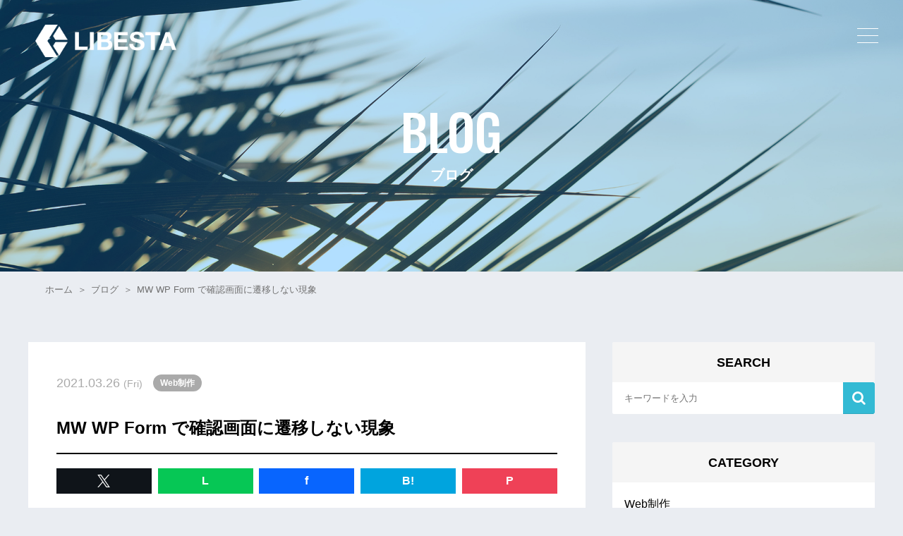

--- FILE ---
content_type: text/html; charset=UTF-8
request_url: https://libesta.jp/2021/03/26/wp-wp-form-does-not-transition/
body_size: 15748
content:
<!DOCTYPE html>
<html>

<head>
    <meta charset="utf-8">
    <meta name="viewport" content="width=device-width, initial-scale=1.0, maximum-scale=1.0, minimum-scale=1.0">

    
		<!-- All in One SEO 4.7.2 - aioseo.com -->
		<title>MW WP Form で確認画面に遷移しない現象 | 清須、名古屋のホームページ制作・WEB制作ならLIBESTA（リベスタ）</title>
		<meta name="description" content="MW WP Form で確認画面に遷移せずにずっとフォーム画面がリロードされるだけ。原因は状況によりいろいろとありますが、今回は単純にバリデーションルールで必須項目に設定していた項目をフォームから削除した後、バリデーションルールの方を削除するのを忘れていたのが原因でした。存在しない項目を必須項目としてバリデーションルールに設定しておりました。" />
		<meta name="robots" content="max-image-preview:large" />
		<link rel="canonical" href="https://libesta.jp/2021/03/26/wp-wp-form-does-not-transition/" />
		<meta name="generator" content="All in One SEO (AIOSEO) 4.7.2" />

		<!-- Google tag (gtag.js) -->
<script async src="https://www.googletagmanager.com/gtag/js?id=G-99C7X7R12F"></script>
<script>
  window.dataLayer = window.dataLayer || [];
  function gtag(){dataLayer.push(arguments);}
  gtag('js', new Date());

  gtag('config', 'G-99C7X7R12F');
</script>
		<meta property="og:locale" content="ja_JP" />
		<meta property="og:site_name" content="清須、名古屋のホームページ制作・WEB制作ならLIBESTA（リベスタ）" />
		<meta property="og:type" content="article" />
		<meta property="og:title" content="MW WP Form で確認画面に遷移しない現象 | 清須、名古屋のホームページ制作・WEB制作ならLIBESTA（リベスタ）" />
		<meta property="og:description" content="MW WP Form で確認画面に遷移せずにずっとフォーム画面がリロードされるだけ。原因は状況によりいろいろとありますが、今回は単純にバリデーションルールで必須項目に設定していた項目をフォームから削除した後、バリデーションルールの方を削除するのを忘れていたのが原因でした。存在しない項目を必須項目としてバリデーションルールに設定しておりました。" />
		<meta property="og:url" content="https://libesta.jp/2021/03/26/wp-wp-form-does-not-transition/" />
		<meta property="og:image" content="https://libesta.jp/wp/wp-content/uploads/2021/03/wp-wp-form-does-not-transition.jpg" />
		<meta property="og:image:secure_url" content="https://libesta.jp/wp/wp-content/uploads/2021/03/wp-wp-form-does-not-transition.jpg" />
		<meta property="og:image:width" content="842" />
		<meta property="og:image:height" content="596" />
		<meta property="article:published_time" content="2021-03-26T04:43:23+00:00" />
		<meta property="article:modified_time" content="2021-05-06T08:38:14+00:00" />
		<meta name="twitter:card" content="summary" />
		<meta name="twitter:title" content="MW WP Form で確認画面に遷移しない現象 | 清須、名古屋のホームページ制作・WEB制作ならLIBESTA（リベスタ）" />
		<meta name="twitter:description" content="MW WP Form で確認画面に遷移せずにずっとフォーム画面がリロードされるだけ。原因は状況によりいろいろとありますが、今回は単純にバリデーションルールで必須項目に設定していた項目をフォームから削除した後、バリデーションルールの方を削除するのを忘れていたのが原因でした。存在しない項目を必須項目としてバリデーションルールに設定しておりました。" />
		<meta name="twitter:image" content="https://libesta.jp/wp/wp-content/uploads/2021/03/wp-wp-form-does-not-transition.jpg" />
		<!-- All in One SEO -->

<link rel='dns-prefetch' href='//yubinbango.github.io' />
<link rel='dns-prefetch' href='//www.googletagmanager.com' />
<link rel="alternate" type="application/rss+xml" title="清須、名古屋のホームページ制作・WEB制作ならLIBESTA（リベスタ） &raquo; MW WP Form で確認画面に遷移しない現象 のコメントのフィード" href="https://libesta.jp/2021/03/26/wp-wp-form-does-not-transition/feed/" />
<script type="text/javascript">
/* <![CDATA[ */
window._wpemojiSettings = {"baseUrl":"https:\/\/s.w.org\/images\/core\/emoji\/15.0.3\/72x72\/","ext":".png","svgUrl":"https:\/\/s.w.org\/images\/core\/emoji\/15.0.3\/svg\/","svgExt":".svg","source":{"concatemoji":"https:\/\/libesta.jp\/wp\/wp-includes\/js\/wp-emoji-release.min.js?ver=6.6.4"}};
/*! This file is auto-generated */
!function(i,n){var o,s,e;function c(e){try{var t={supportTests:e,timestamp:(new Date).valueOf()};sessionStorage.setItem(o,JSON.stringify(t))}catch(e){}}function p(e,t,n){e.clearRect(0,0,e.canvas.width,e.canvas.height),e.fillText(t,0,0);var t=new Uint32Array(e.getImageData(0,0,e.canvas.width,e.canvas.height).data),r=(e.clearRect(0,0,e.canvas.width,e.canvas.height),e.fillText(n,0,0),new Uint32Array(e.getImageData(0,0,e.canvas.width,e.canvas.height).data));return t.every(function(e,t){return e===r[t]})}function u(e,t,n){switch(t){case"flag":return n(e,"\ud83c\udff3\ufe0f\u200d\u26a7\ufe0f","\ud83c\udff3\ufe0f\u200b\u26a7\ufe0f")?!1:!n(e,"\ud83c\uddfa\ud83c\uddf3","\ud83c\uddfa\u200b\ud83c\uddf3")&&!n(e,"\ud83c\udff4\udb40\udc67\udb40\udc62\udb40\udc65\udb40\udc6e\udb40\udc67\udb40\udc7f","\ud83c\udff4\u200b\udb40\udc67\u200b\udb40\udc62\u200b\udb40\udc65\u200b\udb40\udc6e\u200b\udb40\udc67\u200b\udb40\udc7f");case"emoji":return!n(e,"\ud83d\udc26\u200d\u2b1b","\ud83d\udc26\u200b\u2b1b")}return!1}function f(e,t,n){var r="undefined"!=typeof WorkerGlobalScope&&self instanceof WorkerGlobalScope?new OffscreenCanvas(300,150):i.createElement("canvas"),a=r.getContext("2d",{willReadFrequently:!0}),o=(a.textBaseline="top",a.font="600 32px Arial",{});return e.forEach(function(e){o[e]=t(a,e,n)}),o}function t(e){var t=i.createElement("script");t.src=e,t.defer=!0,i.head.appendChild(t)}"undefined"!=typeof Promise&&(o="wpEmojiSettingsSupports",s=["flag","emoji"],n.supports={everything:!0,everythingExceptFlag:!0},e=new Promise(function(e){i.addEventListener("DOMContentLoaded",e,{once:!0})}),new Promise(function(t){var n=function(){try{var e=JSON.parse(sessionStorage.getItem(o));if("object"==typeof e&&"number"==typeof e.timestamp&&(new Date).valueOf()<e.timestamp+604800&&"object"==typeof e.supportTests)return e.supportTests}catch(e){}return null}();if(!n){if("undefined"!=typeof Worker&&"undefined"!=typeof OffscreenCanvas&&"undefined"!=typeof URL&&URL.createObjectURL&&"undefined"!=typeof Blob)try{var e="postMessage("+f.toString()+"("+[JSON.stringify(s),u.toString(),p.toString()].join(",")+"));",r=new Blob([e],{type:"text/javascript"}),a=new Worker(URL.createObjectURL(r),{name:"wpTestEmojiSupports"});return void(a.onmessage=function(e){c(n=e.data),a.terminate(),t(n)})}catch(e){}c(n=f(s,u,p))}t(n)}).then(function(e){for(var t in e)n.supports[t]=e[t],n.supports.everything=n.supports.everything&&n.supports[t],"flag"!==t&&(n.supports.everythingExceptFlag=n.supports.everythingExceptFlag&&n.supports[t]);n.supports.everythingExceptFlag=n.supports.everythingExceptFlag&&!n.supports.flag,n.DOMReady=!1,n.readyCallback=function(){n.DOMReady=!0}}).then(function(){return e}).then(function(){var e;n.supports.everything||(n.readyCallback(),(e=n.source||{}).concatemoji?t(e.concatemoji):e.wpemoji&&e.twemoji&&(t(e.twemoji),t(e.wpemoji)))}))}((window,document),window._wpemojiSettings);
/* ]]> */
</script>
<style id='wp-emoji-styles-inline-css' type='text/css'>

	img.wp-smiley, img.emoji {
		display: inline !important;
		border: none !important;
		box-shadow: none !important;
		height: 1em !important;
		width: 1em !important;
		margin: 0 0.07em !important;
		vertical-align: -0.1em !important;
		background: none !important;
		padding: 0 !important;
	}
</style>
<link rel='stylesheet' id='wp-block-library-css' href='https://libesta.jp/wp/wp-includes/css/dist/block-library/style.min.css?ver=6.6.4' type='text/css' media='all' />
<style id='classic-theme-styles-inline-css' type='text/css'>
/*! This file is auto-generated */
.wp-block-button__link{color:#fff;background-color:#32373c;border-radius:9999px;box-shadow:none;text-decoration:none;padding:calc(.667em + 2px) calc(1.333em + 2px);font-size:1.125em}.wp-block-file__button{background:#32373c;color:#fff;text-decoration:none}
</style>
<style id='global-styles-inline-css' type='text/css'>
:root{--wp--preset--aspect-ratio--square: 1;--wp--preset--aspect-ratio--4-3: 4/3;--wp--preset--aspect-ratio--3-4: 3/4;--wp--preset--aspect-ratio--3-2: 3/2;--wp--preset--aspect-ratio--2-3: 2/3;--wp--preset--aspect-ratio--16-9: 16/9;--wp--preset--aspect-ratio--9-16: 9/16;--wp--preset--color--black: #000000;--wp--preset--color--cyan-bluish-gray: #abb8c3;--wp--preset--color--white: #ffffff;--wp--preset--color--pale-pink: #f78da7;--wp--preset--color--vivid-red: #cf2e2e;--wp--preset--color--luminous-vivid-orange: #ff6900;--wp--preset--color--luminous-vivid-amber: #fcb900;--wp--preset--color--light-green-cyan: #7bdcb5;--wp--preset--color--vivid-green-cyan: #00d084;--wp--preset--color--pale-cyan-blue: #8ed1fc;--wp--preset--color--vivid-cyan-blue: #0693e3;--wp--preset--color--vivid-purple: #9b51e0;--wp--preset--gradient--vivid-cyan-blue-to-vivid-purple: linear-gradient(135deg,rgba(6,147,227,1) 0%,rgb(155,81,224) 100%);--wp--preset--gradient--light-green-cyan-to-vivid-green-cyan: linear-gradient(135deg,rgb(122,220,180) 0%,rgb(0,208,130) 100%);--wp--preset--gradient--luminous-vivid-amber-to-luminous-vivid-orange: linear-gradient(135deg,rgba(252,185,0,1) 0%,rgba(255,105,0,1) 100%);--wp--preset--gradient--luminous-vivid-orange-to-vivid-red: linear-gradient(135deg,rgba(255,105,0,1) 0%,rgb(207,46,46) 100%);--wp--preset--gradient--very-light-gray-to-cyan-bluish-gray: linear-gradient(135deg,rgb(238,238,238) 0%,rgb(169,184,195) 100%);--wp--preset--gradient--cool-to-warm-spectrum: linear-gradient(135deg,rgb(74,234,220) 0%,rgb(151,120,209) 20%,rgb(207,42,186) 40%,rgb(238,44,130) 60%,rgb(251,105,98) 80%,rgb(254,248,76) 100%);--wp--preset--gradient--blush-light-purple: linear-gradient(135deg,rgb(255,206,236) 0%,rgb(152,150,240) 100%);--wp--preset--gradient--blush-bordeaux: linear-gradient(135deg,rgb(254,205,165) 0%,rgb(254,45,45) 50%,rgb(107,0,62) 100%);--wp--preset--gradient--luminous-dusk: linear-gradient(135deg,rgb(255,203,112) 0%,rgb(199,81,192) 50%,rgb(65,88,208) 100%);--wp--preset--gradient--pale-ocean: linear-gradient(135deg,rgb(255,245,203) 0%,rgb(182,227,212) 50%,rgb(51,167,181) 100%);--wp--preset--gradient--electric-grass: linear-gradient(135deg,rgb(202,248,128) 0%,rgb(113,206,126) 100%);--wp--preset--gradient--midnight: linear-gradient(135deg,rgb(2,3,129) 0%,rgb(40,116,252) 100%);--wp--preset--font-size--small: 13px;--wp--preset--font-size--medium: 20px;--wp--preset--font-size--large: 36px;--wp--preset--font-size--x-large: 42px;--wp--preset--spacing--20: 0.44rem;--wp--preset--spacing--30: 0.67rem;--wp--preset--spacing--40: 1rem;--wp--preset--spacing--50: 1.5rem;--wp--preset--spacing--60: 2.25rem;--wp--preset--spacing--70: 3.38rem;--wp--preset--spacing--80: 5.06rem;--wp--preset--shadow--natural: 6px 6px 9px rgba(0, 0, 0, 0.2);--wp--preset--shadow--deep: 12px 12px 50px rgba(0, 0, 0, 0.4);--wp--preset--shadow--sharp: 6px 6px 0px rgba(0, 0, 0, 0.2);--wp--preset--shadow--outlined: 6px 6px 0px -3px rgba(255, 255, 255, 1), 6px 6px rgba(0, 0, 0, 1);--wp--preset--shadow--crisp: 6px 6px 0px rgba(0, 0, 0, 1);}:where(.is-layout-flex){gap: 0.5em;}:where(.is-layout-grid){gap: 0.5em;}body .is-layout-flex{display: flex;}.is-layout-flex{flex-wrap: wrap;align-items: center;}.is-layout-flex > :is(*, div){margin: 0;}body .is-layout-grid{display: grid;}.is-layout-grid > :is(*, div){margin: 0;}:where(.wp-block-columns.is-layout-flex){gap: 2em;}:where(.wp-block-columns.is-layout-grid){gap: 2em;}:where(.wp-block-post-template.is-layout-flex){gap: 1.25em;}:where(.wp-block-post-template.is-layout-grid){gap: 1.25em;}.has-black-color{color: var(--wp--preset--color--black) !important;}.has-cyan-bluish-gray-color{color: var(--wp--preset--color--cyan-bluish-gray) !important;}.has-white-color{color: var(--wp--preset--color--white) !important;}.has-pale-pink-color{color: var(--wp--preset--color--pale-pink) !important;}.has-vivid-red-color{color: var(--wp--preset--color--vivid-red) !important;}.has-luminous-vivid-orange-color{color: var(--wp--preset--color--luminous-vivid-orange) !important;}.has-luminous-vivid-amber-color{color: var(--wp--preset--color--luminous-vivid-amber) !important;}.has-light-green-cyan-color{color: var(--wp--preset--color--light-green-cyan) !important;}.has-vivid-green-cyan-color{color: var(--wp--preset--color--vivid-green-cyan) !important;}.has-pale-cyan-blue-color{color: var(--wp--preset--color--pale-cyan-blue) !important;}.has-vivid-cyan-blue-color{color: var(--wp--preset--color--vivid-cyan-blue) !important;}.has-vivid-purple-color{color: var(--wp--preset--color--vivid-purple) !important;}.has-black-background-color{background-color: var(--wp--preset--color--black) !important;}.has-cyan-bluish-gray-background-color{background-color: var(--wp--preset--color--cyan-bluish-gray) !important;}.has-white-background-color{background-color: var(--wp--preset--color--white) !important;}.has-pale-pink-background-color{background-color: var(--wp--preset--color--pale-pink) !important;}.has-vivid-red-background-color{background-color: var(--wp--preset--color--vivid-red) !important;}.has-luminous-vivid-orange-background-color{background-color: var(--wp--preset--color--luminous-vivid-orange) !important;}.has-luminous-vivid-amber-background-color{background-color: var(--wp--preset--color--luminous-vivid-amber) !important;}.has-light-green-cyan-background-color{background-color: var(--wp--preset--color--light-green-cyan) !important;}.has-vivid-green-cyan-background-color{background-color: var(--wp--preset--color--vivid-green-cyan) !important;}.has-pale-cyan-blue-background-color{background-color: var(--wp--preset--color--pale-cyan-blue) !important;}.has-vivid-cyan-blue-background-color{background-color: var(--wp--preset--color--vivid-cyan-blue) !important;}.has-vivid-purple-background-color{background-color: var(--wp--preset--color--vivid-purple) !important;}.has-black-border-color{border-color: var(--wp--preset--color--black) !important;}.has-cyan-bluish-gray-border-color{border-color: var(--wp--preset--color--cyan-bluish-gray) !important;}.has-white-border-color{border-color: var(--wp--preset--color--white) !important;}.has-pale-pink-border-color{border-color: var(--wp--preset--color--pale-pink) !important;}.has-vivid-red-border-color{border-color: var(--wp--preset--color--vivid-red) !important;}.has-luminous-vivid-orange-border-color{border-color: var(--wp--preset--color--luminous-vivid-orange) !important;}.has-luminous-vivid-amber-border-color{border-color: var(--wp--preset--color--luminous-vivid-amber) !important;}.has-light-green-cyan-border-color{border-color: var(--wp--preset--color--light-green-cyan) !important;}.has-vivid-green-cyan-border-color{border-color: var(--wp--preset--color--vivid-green-cyan) !important;}.has-pale-cyan-blue-border-color{border-color: var(--wp--preset--color--pale-cyan-blue) !important;}.has-vivid-cyan-blue-border-color{border-color: var(--wp--preset--color--vivid-cyan-blue) !important;}.has-vivid-purple-border-color{border-color: var(--wp--preset--color--vivid-purple) !important;}.has-vivid-cyan-blue-to-vivid-purple-gradient-background{background: var(--wp--preset--gradient--vivid-cyan-blue-to-vivid-purple) !important;}.has-light-green-cyan-to-vivid-green-cyan-gradient-background{background: var(--wp--preset--gradient--light-green-cyan-to-vivid-green-cyan) !important;}.has-luminous-vivid-amber-to-luminous-vivid-orange-gradient-background{background: var(--wp--preset--gradient--luminous-vivid-amber-to-luminous-vivid-orange) !important;}.has-luminous-vivid-orange-to-vivid-red-gradient-background{background: var(--wp--preset--gradient--luminous-vivid-orange-to-vivid-red) !important;}.has-very-light-gray-to-cyan-bluish-gray-gradient-background{background: var(--wp--preset--gradient--very-light-gray-to-cyan-bluish-gray) !important;}.has-cool-to-warm-spectrum-gradient-background{background: var(--wp--preset--gradient--cool-to-warm-spectrum) !important;}.has-blush-light-purple-gradient-background{background: var(--wp--preset--gradient--blush-light-purple) !important;}.has-blush-bordeaux-gradient-background{background: var(--wp--preset--gradient--blush-bordeaux) !important;}.has-luminous-dusk-gradient-background{background: var(--wp--preset--gradient--luminous-dusk) !important;}.has-pale-ocean-gradient-background{background: var(--wp--preset--gradient--pale-ocean) !important;}.has-electric-grass-gradient-background{background: var(--wp--preset--gradient--electric-grass) !important;}.has-midnight-gradient-background{background: var(--wp--preset--gradient--midnight) !important;}.has-small-font-size{font-size: var(--wp--preset--font-size--small) !important;}.has-medium-font-size{font-size: var(--wp--preset--font-size--medium) !important;}.has-large-font-size{font-size: var(--wp--preset--font-size--large) !important;}.has-x-large-font-size{font-size: var(--wp--preset--font-size--x-large) !important;}
:where(.wp-block-post-template.is-layout-flex){gap: 1.25em;}:where(.wp-block-post-template.is-layout-grid){gap: 1.25em;}
:where(.wp-block-columns.is-layout-flex){gap: 2em;}:where(.wp-block-columns.is-layout-grid){gap: 2em;}
:root :where(.wp-block-pullquote){font-size: 1.5em;line-height: 1.6;}
</style>
<link rel='stylesheet' id='toc-screen-css' href='https://libesta.jp/wp/wp-content/plugins/table-of-contents-plus/screen.min.css?ver=2408' type='text/css' media='all' />
<style id='toc-screen-inline-css' type='text/css'>
div#toc_container {width: 100%;}div#toc_container ul li {font-size: 100%;}
</style>
<link rel='stylesheet' id='enlighterjs-css' href='https://libesta.jp/wp/wp-content/plugins/enlighter/cache/enlighterjs.min.css?ver=jP76XI1frzHZSUk' type='text/css' media='all' />
<script type="text/javascript" src="https://libesta.jp/wp/wp-includes/js/jquery/jquery.min.js?ver=3.7.1" id="jquery-core-js"></script>
<script type="text/javascript" src="https://libesta.jp/wp/wp-includes/js/jquery/jquery-migrate.min.js?ver=3.4.1" id="jquery-migrate-js"></script>

<!-- Site Kit によって追加された Google タグ（gtag.js）スニペット -->

<!-- Google アナリティクス スニペット (Site Kit が追加) -->
<script type="text/javascript" src="https://www.googletagmanager.com/gtag/js?id=G-MYRZZ56JF3" id="google_gtagjs-js" async></script>
<script type="text/javascript" id="google_gtagjs-js-after">
/* <![CDATA[ */
window.dataLayer = window.dataLayer || [];function gtag(){dataLayer.push(arguments);}
gtag("set","linker",{"domains":["libesta.jp"]});
gtag("js", new Date());
gtag("set", "developer_id.dZTNiMT", true);
gtag("config", "G-MYRZZ56JF3");
 window._googlesitekit = window._googlesitekit || {}; window._googlesitekit.throttledEvents = []; window._googlesitekit.gtagEvent = (name, data) => { var key = JSON.stringify( { name, data } ); if ( !! window._googlesitekit.throttledEvents[ key ] ) { return; } window._googlesitekit.throttledEvents[ key ] = true; setTimeout( () => { delete window._googlesitekit.throttledEvents[ key ]; }, 5 ); gtag( "event", name, { ...data, event_source: "site-kit" } ); }; 
/* ]]> */
</script>

<!-- Site Kit によって追加された終了 Google タグ（gtag.js）スニペット -->
<link rel="https://api.w.org/" href="https://libesta.jp/wp-json/" /><link rel="alternate" title="JSON" type="application/json" href="https://libesta.jp/wp-json/wp/v2/posts/338" /><link rel="EditURI" type="application/rsd+xml" title="RSD" href="https://libesta.jp/wp/xmlrpc.php?rsd" />
<meta name="generator" content="WordPress 6.6.4" />
<link rel='shortlink' href='https://libesta.jp/?p=338' />
<link rel="alternate" title="oEmbed (JSON)" type="application/json+oembed" href="https://libesta.jp/wp-json/oembed/1.0/embed?url=https%3A%2F%2Flibesta.jp%2F2021%2F03%2F26%2Fwp-wp-form-does-not-transition%2F" />
<link rel="alternate" title="oEmbed (XML)" type="text/xml+oembed" href="https://libesta.jp/wp-json/oembed/1.0/embed?url=https%3A%2F%2Flibesta.jp%2F2021%2F03%2F26%2Fwp-wp-form-does-not-transition%2F&#038;format=xml" />
<!-- Favicon Rotator -->
<link rel="shortcut icon" href="https://libesta.jp/wp/wp-content/uploads/2020/09/favicon.png" />
<link rel="apple-touch-icon-precomposed" href="https://libesta.jp/wp/wp-content/uploads/2020/09/favicon-1.png" />
<!-- End Favicon Rotator -->
<meta name="generator" content="Site Kit by Google 1.153.0" />
<!-- Site Kit が追加した Google AdSense メタタグ -->
<meta name="google-adsense-platform-account" content="ca-host-pub-2644536267352236">
<meta name="google-adsense-platform-domain" content="sitekit.withgoogle.com">
<!-- Site Kit が追加した End Google AdSense メタタグ -->
<style type="text/css">.broken_link, a.broken_link {
	text-decoration: line-through;
}</style><style type="text/css">.saboxplugin-wrap{-webkit-box-sizing:border-box;-moz-box-sizing:border-box;-ms-box-sizing:border-box;box-sizing:border-box;border:1px solid #eee;width:100%;clear:both;display:block;overflow:hidden;word-wrap:break-word;position:relative}.saboxplugin-wrap .saboxplugin-gravatar{float:left;padding:0 20px 20px 20px}.saboxplugin-wrap .saboxplugin-gravatar img{max-width:100px;height:auto;border-radius:0;}.saboxplugin-wrap .saboxplugin-authorname{font-size:18px;line-height:1;margin:20px 0 0 20px;display:block}.saboxplugin-wrap .saboxplugin-authorname a{text-decoration:none}.saboxplugin-wrap .saboxplugin-authorname a:focus{outline:0}.saboxplugin-wrap .saboxplugin-desc{display:block;margin:5px 20px}.saboxplugin-wrap .saboxplugin-desc a{text-decoration:underline}.saboxplugin-wrap .saboxplugin-desc p{margin:5px 0 12px}.saboxplugin-wrap .saboxplugin-web{margin:0 20px 15px;text-align:left}.saboxplugin-wrap .sab-web-position{text-align:right}.saboxplugin-wrap .saboxplugin-web a{color:#ccc;text-decoration:none}.saboxplugin-wrap .saboxplugin-socials{position:relative;display:block;background:#fcfcfc;padding:5px;border-top:1px solid #eee}.saboxplugin-wrap .saboxplugin-socials a svg{width:20px;height:20px}.saboxplugin-wrap .saboxplugin-socials a svg .st2{fill:#fff; transform-origin:center center;}.saboxplugin-wrap .saboxplugin-socials a svg .st1{fill:rgba(0,0,0,.3)}.saboxplugin-wrap .saboxplugin-socials a:hover{opacity:.8;-webkit-transition:opacity .4s;-moz-transition:opacity .4s;-o-transition:opacity .4s;transition:opacity .4s;box-shadow:none!important;-webkit-box-shadow:none!important}.saboxplugin-wrap .saboxplugin-socials .saboxplugin-icon-color{box-shadow:none;padding:0;border:0;-webkit-transition:opacity .4s;-moz-transition:opacity .4s;-o-transition:opacity .4s;transition:opacity .4s;display:inline-block;color:#fff;font-size:0;text-decoration:inherit;margin:5px;-webkit-border-radius:0;-moz-border-radius:0;-ms-border-radius:0;-o-border-radius:0;border-radius:0;overflow:hidden}.saboxplugin-wrap .saboxplugin-socials .saboxplugin-icon-grey{text-decoration:inherit;box-shadow:none;position:relative;display:-moz-inline-stack;display:inline-block;vertical-align:middle;zoom:1;margin:10px 5px;color:#444;fill:#444}.clearfix:after,.clearfix:before{content:' ';display:table;line-height:0;clear:both}.ie7 .clearfix{zoom:1}.saboxplugin-socials.sabox-colored .saboxplugin-icon-color .sab-twitch{border-color:#38245c}.saboxplugin-socials.sabox-colored .saboxplugin-icon-color .sab-addthis{border-color:#e91c00}.saboxplugin-socials.sabox-colored .saboxplugin-icon-color .sab-behance{border-color:#003eb0}.saboxplugin-socials.sabox-colored .saboxplugin-icon-color .sab-delicious{border-color:#06c}.saboxplugin-socials.sabox-colored .saboxplugin-icon-color .sab-deviantart{border-color:#036824}.saboxplugin-socials.sabox-colored .saboxplugin-icon-color .sab-digg{border-color:#00327c}.saboxplugin-socials.sabox-colored .saboxplugin-icon-color .sab-dribbble{border-color:#ba1655}.saboxplugin-socials.sabox-colored .saboxplugin-icon-color .sab-facebook{border-color:#1e2e4f}.saboxplugin-socials.sabox-colored .saboxplugin-icon-color .sab-flickr{border-color:#003576}.saboxplugin-socials.sabox-colored .saboxplugin-icon-color .sab-github{border-color:#264874}.saboxplugin-socials.sabox-colored .saboxplugin-icon-color .sab-google{border-color:#0b51c5}.saboxplugin-socials.sabox-colored .saboxplugin-icon-color .sab-googleplus{border-color:#96271a}.saboxplugin-socials.sabox-colored .saboxplugin-icon-color .sab-html5{border-color:#902e13}.saboxplugin-socials.sabox-colored .saboxplugin-icon-color .sab-instagram{border-color:#1630aa}.saboxplugin-socials.sabox-colored .saboxplugin-icon-color .sab-linkedin{border-color:#00344f}.saboxplugin-socials.sabox-colored .saboxplugin-icon-color .sab-pinterest{border-color:#5b040e}.saboxplugin-socials.sabox-colored .saboxplugin-icon-color .sab-reddit{border-color:#992900}.saboxplugin-socials.sabox-colored .saboxplugin-icon-color .sab-rss{border-color:#a43b0a}.saboxplugin-socials.sabox-colored .saboxplugin-icon-color .sab-sharethis{border-color:#5d8420}.saboxplugin-socials.sabox-colored .saboxplugin-icon-color .sab-skype{border-color:#00658a}.saboxplugin-socials.sabox-colored .saboxplugin-icon-color .sab-soundcloud{border-color:#995200}.saboxplugin-socials.sabox-colored .saboxplugin-icon-color .sab-spotify{border-color:#0f612c}.saboxplugin-socials.sabox-colored .saboxplugin-icon-color .sab-stackoverflow{border-color:#a95009}.saboxplugin-socials.sabox-colored .saboxplugin-icon-color .sab-steam{border-color:#006388}.saboxplugin-socials.sabox-colored .saboxplugin-icon-color .sab-user_email{border-color:#b84e05}.saboxplugin-socials.sabox-colored .saboxplugin-icon-color .sab-stumbleUpon{border-color:#9b280e}.saboxplugin-socials.sabox-colored .saboxplugin-icon-color .sab-tumblr{border-color:#10151b}.saboxplugin-socials.sabox-colored .saboxplugin-icon-color .sab-twitter{border-color:#0967a0}.saboxplugin-socials.sabox-colored .saboxplugin-icon-color .sab-vimeo{border-color:#0d7091}.saboxplugin-socials.sabox-colored .saboxplugin-icon-color .sab-windows{border-color:#003f71}.saboxplugin-socials.sabox-colored .saboxplugin-icon-color .sab-whatsapp{border-color:#003f71}.saboxplugin-socials.sabox-colored .saboxplugin-icon-color .sab-wordpress{border-color:#0f3647}.saboxplugin-socials.sabox-colored .saboxplugin-icon-color .sab-yahoo{border-color:#14002d}.saboxplugin-socials.sabox-colored .saboxplugin-icon-color .sab-youtube{border-color:#900}.saboxplugin-socials.sabox-colored .saboxplugin-icon-color .sab-xing{border-color:#000202}.saboxplugin-socials.sabox-colored .saboxplugin-icon-color .sab-mixcloud{border-color:#2475a0}.saboxplugin-socials.sabox-colored .saboxplugin-icon-color .sab-vk{border-color:#243549}.saboxplugin-socials.sabox-colored .saboxplugin-icon-color .sab-medium{border-color:#00452c}.saboxplugin-socials.sabox-colored .saboxplugin-icon-color .sab-quora{border-color:#420e00}.saboxplugin-socials.sabox-colored .saboxplugin-icon-color .sab-meetup{border-color:#9b181c}.saboxplugin-socials.sabox-colored .saboxplugin-icon-color .sab-goodreads{border-color:#000}.saboxplugin-socials.sabox-colored .saboxplugin-icon-color .sab-snapchat{border-color:#999700}.saboxplugin-socials.sabox-colored .saboxplugin-icon-color .sab-500px{border-color:#00557f}.saboxplugin-socials.sabox-colored .saboxplugin-icon-color .sab-mastodont{border-color:#185886}.sabox-plus-item{margin-bottom:20px}@media screen and (max-width:480px){.saboxplugin-wrap{text-align:center}.saboxplugin-wrap .saboxplugin-gravatar{float:none;padding:20px 0;text-align:center;margin:0 auto;display:block}.saboxplugin-wrap .saboxplugin-gravatar img{float:none;display:inline-block;display:-moz-inline-stack;vertical-align:middle;zoom:1}.saboxplugin-wrap .saboxplugin-desc{margin:0 10px 20px;text-align:center}.saboxplugin-wrap .saboxplugin-authorname{text-align:center;margin:10px 0 20px}}body .saboxplugin-authorname a,body .saboxplugin-authorname a:hover{box-shadow:none;-webkit-box-shadow:none}a.sab-profile-edit{font-size:16px!important;line-height:1!important}.sab-edit-settings a,a.sab-profile-edit{color:#0073aa!important;box-shadow:none!important;-webkit-box-shadow:none!important}.sab-edit-settings{margin-right:15px;position:absolute;right:0;z-index:2;bottom:10px;line-height:20px}.sab-edit-settings i{margin-left:5px}.saboxplugin-socials{line-height:1!important}.rtl .saboxplugin-wrap .saboxplugin-gravatar{float:right}.rtl .saboxplugin-wrap .saboxplugin-authorname{display:flex;align-items:center}.rtl .saboxplugin-wrap .saboxplugin-authorname .sab-profile-edit{margin-right:10px}.rtl .sab-edit-settings{right:auto;left:0}img.sab-custom-avatar{max-width:75px;}.saboxplugin-wrap {margin-top:40px; margin-bottom:30px; padding: 10px 20px }.saboxplugin-wrap .saboxplugin-authorname {font-size:18px; line-height:25px;}.saboxplugin-wrap .saboxplugin-desc p, .saboxplugin-wrap .saboxplugin-desc {font-size:14px !important; line-height:21px !important;}.saboxplugin-wrap .saboxplugin-web {font-size:14px;}.saboxplugin-wrap .saboxplugin-socials a svg {width:18px;height:18px;}</style>    <script>
        jQuery(function($) {
            $('.mw_wp_form form').attr('class', 'h-adr');
        });
    </script>

            <script type="application/ld+json">
            {
                "@context": "https://schema.org",
                "@type": "Article",
                "headline": "MW WP Form で確認画面に遷移しない現象",
                "image": "https://libesta.jp/wp/wp-content/uploads/2021/03/wp-wp-form-does-not-transition.jpg",
                "datePublished": "2021-03-26T13:43:23+09:00", //記事の公開日
                "dateModified": "2021-05-06T17:38:14+09:00", //記事の更新日
                "author": {
                    "@type": "Person",
                    "name": "IPPEI FUKUTA",
                    "url": "https://libesta.jp/author/libesta-admin/"
                }
            }
        </script>
    
    <script type="text/javascript" src="https://libesta.jp/wp/wp-content/themes/libesta/js/jquery-1.11.3.min.js"></script>
    <!-- CSS -->
    <link rel="stylesheet" type="text/css" media="all" href="https://libesta.jp/wp/wp-content/themes/libesta/css/common.css">
    <link rel="stylesheet" type="text/css" media="all" href="https://libesta.jp/wp/wp-content/themes/libesta/css/contents.css">
    <link rel="stylesheet" type="text/css" media="all" href="https://libesta.jp/wp/wp-content/themes/libesta/css/sp-common.css">
    <link rel="stylesheet" type="text/css" media="all" href="https://libesta.jp/wp/wp-content/themes/libesta/css/sp-contents.css">
    <!-- CSS -->
    <!--[if (gte IE 6)&(lte IE 8)]>
		<script type="text/javascript" src="https://libesta.jp/wp/wp-content/themes/libesta/js/selectivizr.js"></script>
		<![endif]-->
    <!--[if lt IE 9]>
		<script src="https://libesta.jp/wp/wp-content/themes/libesta/js/html5shiv.js"></script>
        <script type="text/javascript" src="https://libesta.jp/wp/wp-content/themes/libesta/js/respond.min.js"></script>
		<![endif]-->
    <link href="https://libesta.jp/wp/wp-content/themes/libesta/font-awesome-4.6.1/css/font-awesome.min.css" rel="stylesheet">
    <!-- GOOGLEフォント -->
    <link href="https://fonts.googleapis.com/css2?family=Oswald:wght@500;700&display=swap" rel="stylesheet">
    <meta name="format-detection" content="telephone=no" />
    <script async src="https://pagead2.googlesyndication.com/pagead/js/adsbygoogle.js?client=ca-pub-5640598386636630" crossorigin="anonymous"></script>
</head>

<body class="post-template-default single single-post postid-338 single-format-standard">
        <div id="pagetopLink"></div>
    <header id="globalHeader">
        <div class="inner">
            <div class="logo">
                                                            <div><a href="https://libesta.jp/">
                                <img src="https://libesta.jp/wp/wp-content/themes/libesta/images/header/logo.png" alt="LIBESTA（リベスタ）">
                            </a></div>
                                                </div>
        </div>
    </header>
    <button rel="menu-switch" id="burger">
        <p>
            <span></span>
            <span></span>
            <span></span>
        </p>
    </button>
    <nav id="globalNav">
        <div class="inner">
            <ul>
                <li><a href="https://libesta.jp">
                        <span class="EN">HOME</span>
                        <span class="JP">ホーム</span>
                    </a></li>
                <li><a href="https://libesta.jp/about/">
                        <span class="EN">WHAT'S LIBESTA</span>
                        <span class="JP">リベスタについて</span>
                    </a></li>
                <li><a href="https://libesta.jp/works/">
                        <span class="EN">WORKS</span>
                        <span class="JP">制作事例</span>
                    </a></li>
                <li><a href="https://libesta.jp/price/">
                        <span class="EN">PRICE</span>
                        <span class="JP">料金案内</span>
                    </a></li>
                <li><a href="https://libesta.jp/faq/">
                        <span class="EN">FAQ</span>
                        <span class="JP">よくあるご質問</span>
                    </a></li>
                <li><a href="https://libesta.jp/blog/">
                        <span class="EN">BLOG</span>
                        <span class="JP">ブログ</span>
                    </a></li>
                <li><a href="https://libesta.jp/contact/">
                        <span class="EN">CONTACT</span>
                        <span class="JP">お問い合わせ</span>
                    </a></li>
            </ul>
        </div>
    </nav><script>
    $(function() {
        var titleEN = $('#pageTitle .EN').text();
        var result = titleEN.replace(/-/g, " ");
        $('#pageTitle .EN').text(result);
    });
</script>
    <div id="pageTitle" style="background-image:url(https://libesta.jp/wp/wp-content/themes/libesta/images/title/bg-title-blog.jpg);">
        <p class="EN">BLOG</p>
        <div class="jp">ブログ</div>
        <div class="cover"></div>
    </div>

<div class="breadcrumbs">
    <ul class="breadcrumbs-list">
        <li><a href="https://libesta.jp/">ホーム</a><span class="arrow">＞</span></li>
        <li><a href="https://libesta.jp/blog/">ブログ</a><span class="arrow">＞</span></li>
        <li>MW WP Form で確認画面に遷移しない現象</li>
    </ul>
</div>

<div id="contents">
    <div class="inner">
        <section class="secPost">
            <main class="mainColumn">
                                        <article class="artPost">
                            <header>
                                <time>2021.03.26<span>(Fri)</span></time>
                                <ul class="catList"><li class="cat cat-web">Web制作</li></ul>                            </header>
                            <h1 class="postTitle">MW WP Form で確認画面に遷移しない現象</h1>

                            <div class="share-sns header-share">
                                    <div class="share-sns__list">
        <!-- Twitter -->
        <a class="c-shareBtns__btn hov-flash-up" id="twitter"
            href="https://twitter.com/intent/tweet?url=https%3A%2F%2Flibesta.jp%2F2021%2F03%2F26%2Fwp-wp-form-does-not-transition%2F&amp;text=MW+WP+Form+%E3%81%A7%E7%A2%BA%E8%AA%8D%E7%94%BB%E9%9D%A2%E3%81%AB%E9%81%B7%E7%A7%BB%E3%81%97%E3%81%AA%E3%81%84%E7%8F%BE%E8%B1%A1+-+%E6%B8%85%E9%A0%88%E3%80%81%E5%90%8D%E5%8F%A4%E5%B1%8B%E3%81%AE%E3%83%9B%E3%83%BC%E3%83%A0%E3%83%9A%E3%83%BC%E3%82%B8%E5%88%B6%E4%BD%9C%E3%83%BBWEB%E5%88%B6%E4%BD%9C%E3%81%AA%E3%82%89LIBESTA%EF%BC%88%E3%83%AA%E3%83%99%E3%82%B9%E3%82%BF%EF%BC%89"
            title="X(Twitter)でシェア"
            onclick="javascript:window.open(this.href, '_blank', 'menubar=no,toolbar=no,resizable=yes,scrollbars=yes,height=400,width=600');return false;"
            target="_blank"
            role="button"
            tabindex="0">
            <svg width="18" height="18" viewBox="0 0 1200 1227" fill="none" xmlns="http://www.w3.org/2000/svg">
                <path d="M714.163 519.284L1160.89 0H1055.03L667.137 450.887L357.328 0H0L468.492 681.821L0 1226.37H105.866L515.491 750.218L842.672 1226.37H1200L714.137 519.284H714.163ZM569.165 687.828L521.697 619.934L144.011 79.6944H306.615L611.412 515.685L658.88 583.579L1055.08 1150.3H892.476L569.165 687.854V687.828Z" />
            </svg>

        </a>
        <a class="c-shareBtns__btn hov-flash-up" id="line"
            href="https://social-plugins.line.me/lineit/share?url=https%3A%2F%2Flibesta.jp%2F2021%2F03%2F26%2Fwp-wp-form-does-not-transition%2F&amp;text=MW+WP+Form+%E3%81%A7%E7%A2%BA%E8%AA%8D%E7%94%BB%E9%9D%A2%E3%81%AB%E9%81%B7%E7%A7%BB%E3%81%97%E3%81%AA%E3%81%84%E7%8F%BE%E8%B1%A1+-+%E6%B8%85%E9%A0%88%E3%80%81%E5%90%8D%E5%8F%A4%E5%B1%8B%E3%81%AE%E3%83%9B%E3%83%BC%E3%83%A0%E3%83%9A%E3%83%BC%E3%82%B8%E5%88%B6%E4%BD%9C%E3%83%BBWEB%E5%88%B6%E4%BD%9C%E3%81%AA%E3%82%89LIBESTA%EF%BC%88%E3%83%AA%E3%83%99%E3%82%B9%E3%82%BF%EF%BC%89"
            title="LINEに送る"
            target="_blank"
            role="button"
            tabindex="0">
            L
        </a>
        <a class="c-shareBtns__btn hov-flash-up" id="facebook"
            href="https://www.facebook.com/sharer/sharer.php?u=https%3A%2F%2Flibesta.jp%2F2021%2F03%2F26%2Fwp-wp-form-does-not-transition%2F"
            title="Facebookでシェア"
            onclick="javascript:window.open(this.href, '_blank', 'menubar=no,toolbar=no,resizable=yes,scrollbars=yes,height=800,width=600');return false;"
            target="_blank"
            role="button"
            tabindex="0">
            f
        </a>
        <a class="c-shareBtns__btn hov-flash-up" id="hatena"
            href="//b.hatena.ne.jp/add?mode=confirm&amp;url=https%3A%2F%2Flibesta.jp%2F2021%2F03%2F26%2Fwp-wp-form-does-not-transition%2F"
            title="はてなブックマークに登録"
            onclick="javascript:window.open(this.href, '_blank', 'menubar=no,toolbar=no,resizable=yes,scrollbars=yes,height=600,width=1000');return false;"
            target="_blank"
            role="button"
            tabindex="0">
            B!
        </a>
        <a class="c-shareBtns__btn hov-flash-up" id="pocket"
            href="https://getpocket.com/edit?url=https%3A%2F%2Flibesta.jp%2F2021%2F03%2F26%2Fwp-wp-form-does-not-transition%2F"
            title="Pocketに保存"
            target="_blank"
            role="button"
            tabindex="0">
            P
        </a>
    </div>                            </div>

                            <div class="textArea">
                                <figure><img width="842" height="596" src="https://libesta.jp/wp/wp-content/uploads/2021/03/wp-wp-form-does-not-transition.jpg" class="attachment-post-thumbnail size-post-thumbnail wp-post-image" alt="" decoding="async" fetchpriority="high" /></figure>
                                <div class="artPostAD">
                                    <script async src="https://pagead2.googlesyndication.com/pagead/js/adsbygoogle.js?client=ca-pub-5640598386636630" crossorigin="anonymous"></script>
                                    <!-- シングル記事内広告 -->
                                    <ins class="adsbygoogle" style="display:block" data-ad-client="ca-pub-5640598386636630" data-ad-slot="2777065981" data-ad-format="auto" data-full-width-responsive="true"></ins>
                                    <script>
                                        (adsbygoogle = window.adsbygoogle || []).push({});
                                    </script>
                                </div>

                                
<p>MW WP Form で確認画面に遷移せずにずっとフォーム画面がリロードされるだけ。</p>



<p>調べたところ Akismet や他のプラグインが干渉していると、よくある現象という事だったので、他のプラグインを無効にしてみてましたが結果変わらず。</p>



<p>原因は状況によりいろいろとありますが、今回は単純にバリデーションルールで必須項目に設定していた項目をフォームから削除した後、バリデーションルールの方を削除するのを忘れていたのが原因でした。</p>



<p><strong>存在しない項目を必須項目としてバリデーションルールに設定</strong>しておりました。</p>



<p>注意不足ですね。</p>

                                <div class="share-sns footer-share">
                                    <div class="share-sns__ttl"><span>この記事をシェアする</span></div>
                                        <div class="share-sns__list">
        <!-- Twitter -->
        <a class="c-shareBtns__btn hov-flash-up" id="twitter"
            href="https://twitter.com/intent/tweet?url=https%3A%2F%2Flibesta.jp%2F2021%2F03%2F26%2Fwp-wp-form-does-not-transition%2F&amp;text=MW+WP+Form+%E3%81%A7%E7%A2%BA%E8%AA%8D%E7%94%BB%E9%9D%A2%E3%81%AB%E9%81%B7%E7%A7%BB%E3%81%97%E3%81%AA%E3%81%84%E7%8F%BE%E8%B1%A1+-+%E6%B8%85%E9%A0%88%E3%80%81%E5%90%8D%E5%8F%A4%E5%B1%8B%E3%81%AE%E3%83%9B%E3%83%BC%E3%83%A0%E3%83%9A%E3%83%BC%E3%82%B8%E5%88%B6%E4%BD%9C%E3%83%BBWEB%E5%88%B6%E4%BD%9C%E3%81%AA%E3%82%89LIBESTA%EF%BC%88%E3%83%AA%E3%83%99%E3%82%B9%E3%82%BF%EF%BC%89"
            title="X(Twitter)でシェア"
            onclick="javascript:window.open(this.href, '_blank', 'menubar=no,toolbar=no,resizable=yes,scrollbars=yes,height=400,width=600');return false;"
            target="_blank"
            role="button"
            tabindex="0">
            <svg width="18" height="18" viewBox="0 0 1200 1227" fill="none" xmlns="http://www.w3.org/2000/svg">
                <path d="M714.163 519.284L1160.89 0H1055.03L667.137 450.887L357.328 0H0L468.492 681.821L0 1226.37H105.866L515.491 750.218L842.672 1226.37H1200L714.137 519.284H714.163ZM569.165 687.828L521.697 619.934L144.011 79.6944H306.615L611.412 515.685L658.88 583.579L1055.08 1150.3H892.476L569.165 687.854V687.828Z" />
            </svg>

        </a>
        <a class="c-shareBtns__btn hov-flash-up" id="line"
            href="https://social-plugins.line.me/lineit/share?url=https%3A%2F%2Flibesta.jp%2F2021%2F03%2F26%2Fwp-wp-form-does-not-transition%2F&amp;text=MW+WP+Form+%E3%81%A7%E7%A2%BA%E8%AA%8D%E7%94%BB%E9%9D%A2%E3%81%AB%E9%81%B7%E7%A7%BB%E3%81%97%E3%81%AA%E3%81%84%E7%8F%BE%E8%B1%A1+-+%E6%B8%85%E9%A0%88%E3%80%81%E5%90%8D%E5%8F%A4%E5%B1%8B%E3%81%AE%E3%83%9B%E3%83%BC%E3%83%A0%E3%83%9A%E3%83%BC%E3%82%B8%E5%88%B6%E4%BD%9C%E3%83%BBWEB%E5%88%B6%E4%BD%9C%E3%81%AA%E3%82%89LIBESTA%EF%BC%88%E3%83%AA%E3%83%99%E3%82%B9%E3%82%BF%EF%BC%89"
            title="LINEに送る"
            target="_blank"
            role="button"
            tabindex="0">
            L
        </a>
        <a class="c-shareBtns__btn hov-flash-up" id="facebook"
            href="https://www.facebook.com/sharer/sharer.php?u=https%3A%2F%2Flibesta.jp%2F2021%2F03%2F26%2Fwp-wp-form-does-not-transition%2F"
            title="Facebookでシェア"
            onclick="javascript:window.open(this.href, '_blank', 'menubar=no,toolbar=no,resizable=yes,scrollbars=yes,height=800,width=600');return false;"
            target="_blank"
            role="button"
            tabindex="0">
            f
        </a>
        <a class="c-shareBtns__btn hov-flash-up" id="hatena"
            href="//b.hatena.ne.jp/add?mode=confirm&amp;url=https%3A%2F%2Flibesta.jp%2F2021%2F03%2F26%2Fwp-wp-form-does-not-transition%2F"
            title="はてなブックマークに登録"
            onclick="javascript:window.open(this.href, '_blank', 'menubar=no,toolbar=no,resizable=yes,scrollbars=yes,height=600,width=1000');return false;"
            target="_blank"
            role="button"
            tabindex="0">
            B!
        </a>
        <a class="c-shareBtns__btn hov-flash-up" id="pocket"
            href="https://getpocket.com/edit?url=https%3A%2F%2Flibesta.jp%2F2021%2F03%2F26%2Fwp-wp-form-does-not-transition%2F"
            title="Pocketに保存"
            target="_blank"
            role="button"
            tabindex="0">
            P
        </a>
    </div>                                </div>

                                <div class="saboxplugin-wrap" itemtype="http://schema.org/Person" itemscope itemprop="author"><div class="saboxplugin-tab"><div class="saboxplugin-gravatar"><img src="https://libesta.jp/wp/wp-content/uploads/2021/05/181B4B14-AAC0-4517-87C8-C6D0ADBDAC46.jpg" width="100"  height="100" alt="" itemprop="image"></div><div class="saboxplugin-authorname"><a href="https://libesta.jp/author/libesta-admin/" class="vcard author" rel="author"><span class="fn">IPPEI FUKUTA</span></a></div><div class="saboxplugin-desc"><div itemprop="description"><p>名古屋の Web 制作会社で 9 年半働いた後フリーランスに。中小企業のWEBサイト制作実績 120 サイト以上。ディレクション、デザイン、コーディング、WordPress 構築まで手掛けます。Web制作に関わる情報やワーケーション日記などを執筆しています。</p>
</div></div><div class="clearfix"></div></div></div>
                                <div class="artPostAD">
                                    <script async src="https://pagead2.googlesyndication.com/pagead/js/adsbygoogle.js?client=ca-pub-5640598386636630" crossorigin="anonymous"></script>
                                    <!-- シングル記事内広告（フッター） -->
                                    <ins class="adsbygoogle" style="display:block" data-ad-client="ca-pub-5640598386636630" data-ad-slot="5169155258" data-ad-format="auto" data-full-width-responsive="true"></ins>
                                    <script>
                                        (adsbygoogle = window.adsbygoogle || []).push({});
                                    </script>
                                </div>

                            </div>
                            <!--/.textArea-->
                        </article>
                        <!--/.post-->
                                <div class="pagination">
                    <ul>
                        <li class="nextPost">
                                                            <a href="https://libesta.jp/2021/03/08/svg-animation-clip/" title="SVGでアニメーションクリッピングマスクを実装"><i class="fa fa-chevron-circle-left"></i> SVGでアニメーショ...</a>
                                                    </li>
                        <li class="postList"><a href="https://libesta.jp/blog/"><i class="fa fa-chevron-circle-up"></i> 一覧に戻る</a></li>
                        <li class="prevPost">
                                                            <a href="https://libesta.jp/2021/05/11/freelance-procedure/" title="フリーランスになったらやっておくべき役所の手続き">フリーランスになった... <i class="fa fa-chevron-circle-right"></i></a>
                                                    </li>
                    </ul>
                </div>

                
                        <div class="related-tags">
                            <h5>おすすめ記事</h5>
                                                                                            <div class="cell">
                                    <a href="https://libesta.jp/2024/01/16/customize-file-attachment-button/">
                                        <div class="eyeCatch">
                                            <div class="eyeCatchInner">
                                                <img width="842" height="596" src="https://libesta.jp/wp/wp-content/uploads/2024/01/240116_01.jpg" class="attachment-post-thumbnail size-post-thumbnail wp-post-image" alt="" decoding="async" loading="lazy" />                                            </div>
                                        </div>
                                        <div class="text">
                                            <div class="post-title">
                                                MW WP Form ファイル添付ボタンをカスタマイズ                                            </div>
                                            <time>2024.01.16</time>
                                        </div>
                                    </a>
                                </div>
                                                                    <div class="cell">
                                        <div class="related-tags-adunit">
                                            <script async src="https://pagead2.googlesyndication.com/pagead/js/adsbygoogle.js?client=ca-pub-5640598386636630" crossorigin="anonymous"></script>
                                            <ins class="adsbygoogle" style="display:block" data-ad-format="fluid" data-ad-layout-key="-i5+h-m-6c+dv" data-ad-client="ca-pub-5640598386636630" data-ad-slot="4063069094"></ins>
                                            <script>
                                                (adsbygoogle = window.adsbygoogle || []).push({});
                                            </script>
                                        </div>
                                    </div>
                                                                                                                            <div class="cell">
                                    <a href="https://libesta.jp/2021/07/08/cannot-register-on-welcart/">
                                        <div class="eyeCatch">
                                            <div class="eyeCatchInner">
                                                <img width="842" height="596" src="https://libesta.jp/wp/wp-content/uploads/2021/07/cannot-register-on-welcart.jpg" class="attachment-post-thumbnail size-post-thumbnail wp-post-image" alt="Welcart で新規会員登録画面に遷移しない問題" decoding="async" loading="lazy" />                                            </div>
                                        </div>
                                        <div class="text">
                                            <div class="post-title">
                                                Welcart で新規会員登録画面に遷移しない問題                                            </div>
                                            <time>2021.07.08</time>
                                        </div>
                                    </a>
                                </div>
                                                                                                                            <div class="cell">
                                    <a href="https://libesta.jp/2022/07/29/numeric-keypad/">
                                        <div class="eyeCatch">
                                            <div class="eyeCatchInner">
                                                <img width="842" height="596" src="https://libesta.jp/wp/wp-content/uploads/2022/07/numeric-keypad.jpg" class="attachment-post-thumbnail size-post-thumbnail wp-post-image" alt="MW WP Form スマホで入力時にテンキー（数字のキーボード）を表示する方法" decoding="async" loading="lazy" />                                            </div>
                                        </div>
                                        <div class="text">
                                            <div class="post-title">
                                                MW WP Form スマホで入力時にテンキー（数字のキーボード）を表示する方法                                            </div>
                                            <time>2022.07.29</time>
                                        </div>
                                    </a>
                                </div>
                                                                                                                            <div class="cell">
                                    <a href="https://libesta.jp/2021/06/01/asana-freezes-on-mac-chrome/">
                                        <div class="eyeCatch">
                                            <div class="eyeCatchInner">
                                                <img width="842" height="596" src="https://libesta.jp/wp/wp-content/uploads/2021/06/asana-freezes-on-mac-chrome.jpg" class="attachment-post-thumbnail size-post-thumbnail wp-post-image" alt="" decoding="async" loading="lazy" />                                            </div>
                                        </div>
                                        <div class="text">
                                            <div class="post-title">
                                                Asana が Mac の chrome で固まってしまう問題                                            </div>
                                            <time>2021.06.01</time>
                                        </div>
                                    </a>
                                </div>
                                                                                                                            <div class="cell">
                                    <a href="https://libesta.jp/2020/09/30/concrete5-redirect-homepage/">
                                        <div class="eyeCatch">
                                            <div class="eyeCatchInner">
                                                <img width="628" height="704" src="https://libesta.jp/wp/wp-content/uploads/2020/10/concrete5.jpg" class="attachment-post-thumbnail size-post-thumbnail wp-post-image" alt="" decoding="async" loading="lazy" />                                            </div>
                                        </div>
                                        <div class="text">
                                            <div class="post-title">
                                                concrete5　特定のページがトップページにリダイレクトされて困った話                                            </div>
                                            <time>2020.09.30</time>
                                        </div>
                                    </a>
                                </div>
                                                                                                                            <div class="cell">
                                    <a href="https://libesta.jp/2024/07/22/checking-input-of-optional-items/">
                                        <div class="eyeCatch">
                                            <div class="eyeCatchInner">
                                                <img width="842" height="596" src="https://libesta.jp/wp/wp-content/uploads/2024/07/240719-eyecatch.jpg" class="attachment-post-thumbnail size-post-thumbnail wp-post-image" alt="" decoding="async" loading="lazy" />                                            </div>
                                        </div>
                                        <div class="text">
                                            <div class="post-title">
                                                MW WP Form 任意項目が1つでも入力されたら確認画面に任意項目を表示する                                            </div>
                                            <time>2024.07.22</time>
                                        </div>
                                    </a>
                                </div>
                                                                                    </div>
                    
                

            </main>
            <aside class="sideColumn">
                  <div class="widget widget_search">
      <p class="heading">SEARCH</p>
      <form id="searchform" action="https://libesta.jp/" method="get">
          <input id="s" name="s" type="text" placeholder="キーワードを入力">
          <button type="submit" id="searchsubmit">
              <div id="s-btn"><i class="fa fa-search" aria-hidden="true"></i></div>
          </button>
      </form>
  </div>

  <div class="widget widget_categories">
      <p class="heading">CATEGORY</p>
      <ul>
          <li class"cat-item cat-web"><a href="https://libesta.jp/category/cat-web/">Web制作</a><li><li class"cat-item cat-workcation"><a href="https://libesta.jp/category/cat-workcation/">ワーケーション</a><li><li class"cat-item cat-news"><a href="https://libesta.jp/category/cat-news/">お知らせ</a><li><li class"cat-item cat-marketing"><a href="https://libesta.jp/category/cat-marketing/">マーケティング</a><li><li class"cat-item cat-seo"><a href="https://libesta.jp/category/cat-seo/">SEO対策</a><li><li class"cat-item cat-freelance"><a href="https://libesta.jp/category/cat-freelance/">フリーランス</a><li><li class"cat-item cat-valuable"><a href="https://libesta.jp/category/cat-valuable/">お得な情報</a><li><li class"cat-item cat-design"><a href="https://libesta.jp/category/cat-design/">デザイン</a><li>      </ul>
  </div>

  <div class="widget widget_tag_cloud">
      <p class="heading">TAG</p>
      <div class="tagcloud">
          <a href="https://libesta.jp/tag/acf/" class="tag-cloud-link tag-link-32 tag-link-position-1" style="font-size: 14.209677419355pt;" aria-label="ACF (6個の項目)">ACF</a>
<a href="https://libesta.jp/tag/asana/" class="tag-cloud-link tag-link-29 tag-link-position-2" style="font-size: 8pt;" aria-label="asana (1個の項目)">asana</a>
<a href="https://libesta.jp/tag/concrete5/" class="tag-cloud-link tag-link-5 tag-link-position-3" style="font-size: 8pt;" aria-label="concrete5 (1個の項目)">concrete5</a>
<a href="https://libesta.jp/tag/contact-form-7/" class="tag-cloud-link tag-link-46 tag-link-position-4" style="font-size: 11.387096774194pt;" aria-label="Contact Form 7 (3個の項目)">Contact Form 7</a>
<a href="https://libesta.jp/tag/css/" class="tag-cloud-link tag-link-41 tag-link-position-5" style="font-size: 19.064516129032pt;" aria-label="css (18個の項目)">css</a>
<a href="https://libesta.jp/tag/csv/" class="tag-cloud-link tag-link-66 tag-link-position-6" style="font-size: 8pt;" aria-label="CSV (1個の項目)">CSV</a>
<a href="https://libesta.jp/tag/custom/" class="tag-cloud-link tag-link-10 tag-link-position-7" style="font-size: 11.387096774194pt;" aria-label="custom (3個の項目)">custom</a>
<a href="https://libesta.jp/tag/dns/" class="tag-cloud-link tag-link-51 tag-link-position-8" style="font-size: 8pt;" aria-label="DNS (1個の項目)">DNS</a>
<a href="https://libesta.jp/tag/form/" class="tag-cloud-link tag-link-38 tag-link-position-9" style="font-size: 16.354838709677pt;" aria-label="form (10個の項目)">form</a>
<a href="https://libesta.jp/tag/htaccess/" class="tag-cloud-link tag-link-53 tag-link-position-10" style="font-size: 8pt;" aria-label="htaccess (1個の項目)">htaccess</a>
<a href="https://libesta.jp/tag/javascript/" class="tag-cloud-link tag-link-40 tag-link-position-11" style="font-size: 16.806451612903pt;" aria-label="JavaScript (11個の項目)">JavaScript</a>
<a href="https://libesta.jp/tag/jquery/" class="tag-cloud-link tag-link-17 tag-link-position-12" style="font-size: 19.741935483871pt;" aria-label="jQuery (21個の項目)">jQuery</a>
<a href="https://libesta.jp/tag/mwwpform/" class="tag-cloud-link tag-link-9 tag-link-position-13" style="font-size: 16.354838709677pt;" aria-label="mwwpform (10個の項目)">mwwpform</a>
<a href="https://libesta.jp/tag/php/" class="tag-cloud-link tag-link-60 tag-link-position-14" style="font-size: 14.209677419355pt;" aria-label="PHP (6個の項目)">PHP</a>
<a href="https://libesta.jp/tag/ppc/" class="tag-cloud-link tag-link-2 tag-link-position-15" style="font-size: 8pt;" aria-label="ppc (1個の項目)">ppc</a>
<a href="https://libesta.jp/tag/select/" class="tag-cloud-link tag-link-39 tag-link-position-16" style="font-size: 11.387096774194pt;" aria-label="select (3個の項目)">select</a>
<a href="https://libesta.jp/tag/seo/" class="tag-cloud-link tag-link-34 tag-link-position-17" style="font-size: 10.032258064516pt;" aria-label="SEO (2個の項目)">SEO</a>
<a href="https://libesta.jp/tag/slick/" class="tag-cloud-link tag-link-54 tag-link-position-18" style="font-size: 13.41935483871pt;" aria-label="slick (5個の項目)">slick</a>
<a href="https://libesta.jp/tag/welcart/" class="tag-cloud-link tag-link-31 tag-link-position-19" style="font-size: 14.774193548387pt;" aria-label="Welcart (7個の項目)">Welcart</a>
<a href="https://libesta.jp/tag/wordpress/" class="tag-cloud-link tag-link-8 tag-link-position-20" style="font-size: 22pt;" aria-label="WordPress (34個の項目)">WordPress</a>
<a href="https://libesta.jp/tag/%e3%82%a2%e3%82%af%e3%82%b7%e3%83%a7%e3%83%b3%e3%83%95%e3%83%83%e3%82%af/" class="tag-cloud-link tag-link-56 tag-link-position-21" style="font-size: 8pt;" aria-label="アクションフック (1個の項目)">アクションフック</a>
<a href="https://libesta.jp/tag/%e3%82%a2%e3%83%8b%e3%83%a1%e3%83%bc%e3%82%b7%e3%83%a7%e3%83%b3/" class="tag-cloud-link tag-link-23 tag-link-position-22" style="font-size: 10.032258064516pt;" aria-label="アニメーション (2個の項目)">アニメーション</a>
<a href="https://libesta.jp/tag/%e3%82%a4%e3%83%b3%e3%83%9c%e3%82%a4%e3%82%b9%e5%88%b6%e5%ba%a6/" class="tag-cloud-link tag-link-35 tag-link-position-23" style="font-size: 8pt;" aria-label="インボイス制度 (1個の項目)">インボイス制度</a>
<a href="https://libesta.jp/tag/%e3%82%a8%e3%83%a9%e3%83%bc/" class="tag-cloud-link tag-link-6 tag-link-position-24" style="font-size: 15.903225806452pt;" aria-label="エラー (9個の項目)">エラー</a>
<a href="https://libesta.jp/tag/%e3%82%ab%e3%82%b9%e3%82%bf%e3%83%9e%e3%82%a4%e3%82%ba/" class="tag-cloud-link tag-link-12 tag-link-position-25" style="font-size: 14.209677419355pt;" aria-label="カスタマイズ (6個の項目)">カスタマイズ</a>
<a href="https://libesta.jp/tag/%e3%82%ab%e3%82%b9%e3%82%bf%e3%83%9e%e3%83%bc%e3%82%b8%e3%83%a3%e3%83%bc%e3%83%8b%e3%83%bc%e3%83%9e%e3%83%83%e3%83%97/" class="tag-cloud-link tag-link-15 tag-link-position-26" style="font-size: 8pt;" aria-label="カスタマージャーニーマップ (1個の項目)">カスタマージャーニーマップ</a>
<a href="https://libesta.jp/tag/%e3%82%b3%e3%83%94%e3%83%9a/" class="tag-cloud-link tag-link-50 tag-link-position-27" style="font-size: 8pt;" aria-label="コピペ (1個の項目)">コピペ</a>
<a href="https://libesta.jp/tag/%e3%82%bf%e3%83%bc%e3%83%9f%e3%83%8a%e3%83%ab/" class="tag-cloud-link tag-link-65 tag-link-position-28" style="font-size: 8pt;" aria-label="ターミナル (1個の項目)">ターミナル</a>
<a href="https://libesta.jp/tag/%e3%83%95%e3%82%a1%e3%83%93%e3%82%b3%e3%83%b3/" class="tag-cloud-link tag-link-42 tag-link-position-29" style="font-size: 8pt;" aria-label="ファビコン (1個の項目)">ファビコン</a>
<a href="https://libesta.jp/tag/%e3%83%95%e3%82%a9%e3%83%b3%e3%83%88/" class="tag-cloud-link tag-link-62 tag-link-position-30" style="font-size: 8pt;" aria-label="フォント (1個の項目)">フォント</a>
<a href="https://libesta.jp/tag/%e3%83%95%e3%83%aa%e3%83%bc%e3%83%a9%e3%83%b3%e3%82%b9/" class="tag-cloud-link tag-link-26 tag-link-position-31" style="font-size: 10.032258064516pt;" aria-label="フリーランス (2個の項目)">フリーランス</a>
<a href="https://libesta.jp/tag/%e3%83%97%e3%83%a9%e3%82%b0%e3%82%a4%e3%83%b3/" class="tag-cloud-link tag-link-44 tag-link-position-32" style="font-size: 15.903225806452pt;" aria-label="プラグイン (9個の項目)">プラグイン</a>
<a href="https://libesta.jp/tag/%e3%83%9a%e3%83%ab%e3%82%bd%e3%83%8a/" class="tag-cloud-link tag-link-14 tag-link-position-33" style="font-size: 8pt;" aria-label="ペルソナ (1個の項目)">ペルソナ</a>
<a href="https://libesta.jp/tag/%e3%83%a1%e3%83%ab%e3%83%9e%e3%82%ac/" class="tag-cloud-link tag-link-58 tag-link-position-34" style="font-size: 8pt;" aria-label="メルマガ (1個の項目)">メルマガ</a>
<a href="https://libesta.jp/tag/%e3%83%a6%e3%83%bc%e3%82%b6%e3%83%bc%e5%88%86%e6%9e%90/" class="tag-cloud-link tag-link-13 tag-link-position-35" style="font-size: 10.032258064516pt;" aria-label="ユーザー分析 (2個の項目)">ユーザー分析</a>
<a href="https://libesta.jp/tag/%e3%83%aa%e3%83%80%e3%82%a4%e3%83%ac%e3%82%af%e3%83%88/" class="tag-cloud-link tag-link-52 tag-link-position-36" style="font-size: 8pt;" aria-label="リダイレクト (1個の項目)">リダイレクト</a>
<a href="https://libesta.jp/tag/%e6%96%87%e5%ad%97%e3%82%b3%e3%83%bc%e3%83%89/" class="tag-cloud-link tag-link-57 tag-link-position-37" style="font-size: 11.387096774194pt;" aria-label="文字コード (3個の項目)">文字コード</a>
<a href="https://libesta.jp/tag/%e6%a4%9c%e7%b4%a2/" class="tag-cloud-link tag-link-45 tag-link-position-38" style="font-size: 10.032258064516pt;" aria-label="検索 (2個の項目)">検索</a>
<a href="https://libesta.jp/tag/%e6%af%94%e8%bc%83/" class="tag-cloud-link tag-link-33 tag-link-position-39" style="font-size: 8pt;" aria-label="比較 (1個の項目)">比較</a>
<a href="https://libesta.jp/tag/%e7%8b%ac%e7%ab%8b/" class="tag-cloud-link tag-link-27 tag-link-position-40" style="font-size: 10.032258064516pt;" aria-label="独立 (2個の項目)">独立</a>
<a href="https://libesta.jp/tag/%e7%94%9f%e7%94%a3%e6%80%a7/" class="tag-cloud-link tag-link-24 tag-link-position-41" style="font-size: 10.032258064516pt;" aria-label="生産性 (2個の項目)">生産性</a>
<a href="https://libesta.jp/tag/%e7%a2%ba%e5%ae%9a%e7%94%b3%e5%91%8a/" class="tag-cloud-link tag-link-64 tag-link-position-42" style="font-size: 8pt;" aria-label="確定申告 (1個の項目)">確定申告</a>
<a href="https://libesta.jp/tag/%e7%a8%8e%e9%87%91/" class="tag-cloud-link tag-link-36 tag-link-position-43" style="font-size: 10.032258064516pt;" aria-label="税金 (2個の項目)">税金</a>
<a href="https://libesta.jp/tag/%e8%a3%9c%e5%8a%a9%e9%87%91/" class="tag-cloud-link tag-link-19 tag-link-position-44" style="font-size: 8pt;" aria-label="補助金 (1個の項目)">補助金</a>
<a href="https://libesta.jp/tag/%e9%96%8b%e6%a5%ad/" class="tag-cloud-link tag-link-28 tag-link-position-45" style="font-size: 8pt;" aria-label="開業 (1個の項目)">開業</a>      </div>
  </div>

  <div class="widget widget_archive">
      <p class="heading">ARCHIVE</p>
      <div class="select-wrap">
          <select name="monthly-select" onChange='document.location.href=this.options[this.selectedIndex].value;'>
              <option value="">月別で探す</option>
              	<option value='https://libesta.jp/2025/12/'> 2025年12月 </option>
	<option value='https://libesta.jp/2025/11/'> 2025年11月 </option>
	<option value='https://libesta.jp/2025/10/'> 2025年10月 </option>
	<option value='https://libesta.jp/2025/09/'> 2025年9月 </option>
	<option value='https://libesta.jp/2025/07/'> 2025年7月 </option>
	<option value='https://libesta.jp/2025/06/'> 2025年6月 </option>
	<option value='https://libesta.jp/2025/05/'> 2025年5月 </option>
	<option value='https://libesta.jp/2025/04/'> 2025年4月 </option>
	<option value='https://libesta.jp/2025/03/'> 2025年3月 </option>
	<option value='https://libesta.jp/2025/02/'> 2025年2月 </option>
	<option value='https://libesta.jp/2025/01/'> 2025年1月 </option>
	<option value='https://libesta.jp/2024/12/'> 2024年12月 </option>
	<option value='https://libesta.jp/2024/11/'> 2024年11月 </option>
	<option value='https://libesta.jp/2024/10/'> 2024年10月 </option>
	<option value='https://libesta.jp/2024/09/'> 2024年9月 </option>
	<option value='https://libesta.jp/2024/08/'> 2024年8月 </option>
	<option value='https://libesta.jp/2024/07/'> 2024年7月 </option>
	<option value='https://libesta.jp/2024/06/'> 2024年6月 </option>
	<option value='https://libesta.jp/2024/05/'> 2024年5月 </option>
	<option value='https://libesta.jp/2024/04/'> 2024年4月 </option>
	<option value='https://libesta.jp/2024/02/'> 2024年2月 </option>
	<option value='https://libesta.jp/2024/01/'> 2024年1月 </option>
	<option value='https://libesta.jp/2023/12/'> 2023年12月 </option>
	<option value='https://libesta.jp/2023/11/'> 2023年11月 </option>
	<option value='https://libesta.jp/2023/10/'> 2023年10月 </option>
	<option value='https://libesta.jp/2023/09/'> 2023年9月 </option>
	<option value='https://libesta.jp/2023/08/'> 2023年8月 </option>
	<option value='https://libesta.jp/2023/07/'> 2023年7月 </option>
	<option value='https://libesta.jp/2023/06/'> 2023年6月 </option>
	<option value='https://libesta.jp/2023/05/'> 2023年5月 </option>
	<option value='https://libesta.jp/2023/04/'> 2023年4月 </option>
	<option value='https://libesta.jp/2023/03/'> 2023年3月 </option>
	<option value='https://libesta.jp/2023/02/'> 2023年2月 </option>
	<option value='https://libesta.jp/2023/01/'> 2023年1月 </option>
	<option value='https://libesta.jp/2022/12/'> 2022年12月 </option>
	<option value='https://libesta.jp/2022/11/'> 2022年11月 </option>
	<option value='https://libesta.jp/2022/09/'> 2022年9月 </option>
	<option value='https://libesta.jp/2022/08/'> 2022年8月 </option>
	<option value='https://libesta.jp/2022/07/'> 2022年7月 </option>
	<option value='https://libesta.jp/2022/06/'> 2022年6月 </option>
	<option value='https://libesta.jp/2022/05/'> 2022年5月 </option>
	<option value='https://libesta.jp/2022/04/'> 2022年4月 </option>
	<option value='https://libesta.jp/2022/03/'> 2022年3月 </option>
	<option value='https://libesta.jp/2022/01/'> 2022年1月 </option>
	<option value='https://libesta.jp/2021/12/'> 2021年12月 </option>
	<option value='https://libesta.jp/2021/10/'> 2021年10月 </option>
	<option value='https://libesta.jp/2021/08/'> 2021年8月 </option>
	<option value='https://libesta.jp/2021/07/'> 2021年7月 </option>
	<option value='https://libesta.jp/2021/06/'> 2021年6月 </option>
	<option value='https://libesta.jp/2021/05/'> 2021年5月 </option>
	<option value='https://libesta.jp/2021/03/'> 2021年3月 </option>
	<option value='https://libesta.jp/2021/01/'> 2021年1月 </option>
	<option value='https://libesta.jp/2020/12/'> 2020年12月 </option>
	<option value='https://libesta.jp/2020/11/'> 2020年11月 </option>
	<option value='https://libesta.jp/2020/10/'> 2020年10月 </option>
	<option value='https://libesta.jp/2020/09/'> 2020年9月 </option>
          </select>
      </div>
  </div>

  <div class="widget widget_ad">
      <ul>
          <li class="ad">
              <script async src="https://pagead2.googlesyndication.com/pagead/js/adsbygoogle.js?client=ca-pub-5640598386636630"
                  crossorigin="anonymous"></script>
              <!-- サイドバー広告 -->
              <ins class="adsbygoogle"
                  style="display:block"
                  data-ad-client="ca-pub-5640598386636630"
                  data-ad-slot="2068960291"
                  data-ad-format="auto"
                  data-full-width-responsive="true"></ins>
              <script>
                  (adsbygoogle = window.adsbygoogle || []).push({});
              </script>
          </li>
          <li class="aff">
              <a href="https://px.a8.net/svt/ejp?a8mat=459F3T+7Q1GAA+4VYG+5ZMCH" rel="nofollow">
                  <img border="0" width="300" height="250" alt="" src="https://www27.a8.net/svt/bgt?aid=250702265467&wid=001&eno=01&mid=s00000022804001006000&mc=1"></a>
              <img border="0" width="1" height="1" src="https://www14.a8.net/0.gif?a8mat=459F3T+7Q1GAA+4VYG+5ZMCH" alt="">
          </li>
          <li class="aff">
              <a href="https://px.a8.net/svt/ejp?a8mat=459F3T+8Y3J1U+4QYG+614CX" rel="nofollow">
                  <img border="0" width="300" height="250" alt="" src="https://www22.a8.net/svt/bgt?aid=250702265541&wid=001&eno=01&mid=s00000022156001013000&mc=1"></a>
              <img border="0" width="1" height="1" src="https://www10.a8.net/0.gif?a8mat=459F3T+8Y3J1U+4QYG+614CX" alt="">
          </li>
          <li class="aff">
              <a href="https://px.a8.net/svt/ejp?a8mat=459F3T+A0SPDE+14CS+6GRMP" rel="nofollow">
                  <img border="0" width="300" height="200" alt="" src="https://www22.a8.net/svt/bgt?aid=250702265606&wid=001&eno=01&mid=s00000005230001086000&mc=1"></a>
              <img border="0" width="1" height="1" src="https://www12.a8.net/0.gif?a8mat=459F3T+A0SPDE+14CS+6GRMP" alt="">
          </li>
      </ul>
  </div>            </aside>
        </section>
    </div>
</div>

    <footer id="globalFooter">
        <div class="logo">
            <a href="https://libesta.jp/">
                <img src="https://libesta.jp/wp/wp-content/themes/libesta/images/header/logo.png" alt="LIBESTA（リベスタ）">
            </a>
        </div>
        <nav id="footerNav">
            <ul>
                <li><a href="https://libesta.jp/about/#company"><i class="fa fa-angle-right" aria-hidden="true"></i> 運営会社</a></li>
                <li><a href="https://libesta.jp/contact/"><i class="fa fa-angle-right" aria-hidden="true"></i> お見積り依頼</a></li>
                <li><a href="https://libesta.jp/privacy-policy/"><i class="fa fa-angle-right" aria-hidden="true"></i> プライバシーポリシー</a></li>
                <li><a href="https://libesta.jp/sitemap/"><i class="fa fa-angle-right" aria-hidden="true"></i> サイトマップ</a></li>
            </ul>
        </nav>
        <div id="pagetop"><a href="#"><i class="fa fa-angle-up" aria-hidden="true"></i></a></div>
        <div id="COPYRIGHT">
            <small>© LIBESTA inc.</small>
        </div>
    </footer>
    <!-- 基本JS -->
    <script type="text/javascript" src="https://libesta.jp/wp/wp-content/themes/libesta/js/common.js"></script>
    <script type="text/javascript" src="https://libesta.jp/wp/wp-content/themes/libesta/js/jquery.easing.1.3.js"></script>
    <!-- /基本JS -->
            <script src="https://libesta.jp/wp/wp-content/themes/libesta/simpleParallax/simpleParallax.js"></script>
        <script>
            $(function() {
                $('.aboutSec .plx').simpleParallax({
                    delay: 1.5,
                    scale: 1.0,
                    orientation: 'down'
                });
            });
        </script>
            <script type="text/javascript" id="toc-front-js-extra">
/* <![CDATA[ */
var tocplus = {"smooth_scroll":"1"};
/* ]]> */
</script>
<script type="text/javascript" src="https://libesta.jp/wp/wp-content/plugins/table-of-contents-plus/front.min.js?ver=2408" id="toc-front-js"></script>
<script type="text/javascript" src="https://yubinbango.github.io/yubinbango/yubinbango.js" id="yubin-js-js"></script>
<script type="text/javascript" src="https://libesta.jp/wp/wp-content/plugins/enlighter/cache/enlighterjs.min.js?ver=jP76XI1frzHZSUk" id="enlighterjs-js"></script>
<script type="text/javascript" id="enlighterjs-js-after">
/* <![CDATA[ */
!function(e,n){if("undefined"!=typeof EnlighterJS){var o={"selectors":{"block":"pre.EnlighterJSRAW","inline":"code.EnlighterJSRAW"},"options":{"indent":4,"ampersandCleanup":true,"linehover":true,"rawcodeDbclick":false,"textOverflow":"break","linenumbers":true,"theme":"atomic","language":"generic","retainCssClasses":false,"collapse":false,"toolbarOuter":"","toolbarTop":"{BTN_RAW}{BTN_COPY}{BTN_WINDOW}{BTN_WEBSITE}","toolbarBottom":""}};(e.EnlighterJSINIT=function(){EnlighterJS.init(o.selectors.block,o.selectors.inline,o.options)})()}else{(n&&(n.error||n.log)||function(){})("Error: EnlighterJS resources not loaded yet!")}}(window,console);
/* ]]> */
</script>
    </body>

    </html>

--- FILE ---
content_type: text/html; charset=utf-8
request_url: https://www.google.com/recaptcha/api2/aframe
body_size: 259
content:
<!DOCTYPE HTML><html><head><meta http-equiv="content-type" content="text/html; charset=UTF-8"></head><body><script nonce="4WHLnBbaWNfbZWPiwqvrfg">/** Anti-fraud and anti-abuse applications only. See google.com/recaptcha */ try{var clients={'sodar':'https://pagead2.googlesyndication.com/pagead/sodar?'};window.addEventListener("message",function(a){try{if(a.source===window.parent){var b=JSON.parse(a.data);var c=clients[b['id']];if(c){var d=document.createElement('img');d.src=c+b['params']+'&rc='+(localStorage.getItem("rc::a")?sessionStorage.getItem("rc::b"):"");window.document.body.appendChild(d);sessionStorage.setItem("rc::e",parseInt(sessionStorage.getItem("rc::e")||0)+1);localStorage.setItem("rc::h",'1768744426927');}}}catch(b){}});window.parent.postMessage("_grecaptcha_ready", "*");}catch(b){}</script></body></html>

--- FILE ---
content_type: text/css
request_url: https://libesta.jp/wp/wp-content/themes/libesta/css/common.css
body_size: 2630
content:
@charset "utf-8";
/* CSS Document */

@media screen and (min-width: 768px) {
	/* メディアクエリー */

	* {
		margin: 0;
		padding: 0;

		box-sizing: border-box;
	}

	body {
		font: 16px/2 "Montserrat", "游ゴシック", YuGothic, "ヒラギノ角ゴ Pro W3", "Hiragino Kaku Gothic Pro", Osaka, "メイリオ", "meiryo", "ＭＳ Ｐゴシック", sans-serif;
	}

	header,
	article,
	footer,
	aside,
	time,
	nav,
	small,
	section {
		display: block;
	}

	p,
	ul,
	table,
	h1,
	h2,
	h3,
	h4,
	h5,
	h6 {
		margin-bottom: 1.2em;
	}

	h1,
	h2,
	h3,
	h4,
	h5,
	h6 {
		font-family: "Oswald", "游ゴシック", YuGothic, "ヒラギノ角ゴ Pro W3", "Hiragino Kaku Gothic Pro", Osaka, "メイリオ", "meiryo", "ＭＳ Ｐゴシック", sans-serif;
		line-height: 1.3;
	}

	ul li,
	ol li {
		list-style-type: none;
	}

	a img {
		border-style: none;
	}

	a {
		color: #33bad4;
		text-decoration: none;

		-webkit-transition: all 0.3s ease;
		-moz-transition: all 0.3s ease;
		-ms-transition: all 0.3s ease;
		-o-transition: all 0.3s ease;
		transition: all 0.3s ease;
	}

	a:hover {
		text-decoration: underline;
	}

	img {
		vertical-align: bottom;
		max-width: 100%;
		height: auto;
		image-rendering: -webkit-optimize-contrast;
	}

	table {
		width: 100%;
	}

	table th,
	table td {
		vertical-align: top;
	}

	a[href^="tel:"] {
		pointer-events: none;
		/*リンクを非リンクに変える*/
		cursor: default;
		/*マウスカーソルを矢印のまま変えない*/
	}

	strong {
		font-size: 120%;
	}

	/*----------------------------------------------------------------


	Selected Text


----------------------------------------------------------------*/

	::selection {
		background: #07335b;
		/* Safari */
		color: #fff;
	}

	::-moz-selection {
		background: #07335b;
		/* Firefox */
		color: #fff;
	}

	/*----------------------------------------------------------------


	PC非表示


----------------------------------------------------------------*/

	.PCDN {
		display: none;
	}

	/*----------------------------------------------------------------


	ローディング


----------------------------------------------------------------*/

	.start {
		background: #fff;
		position: fixed;
		top: 0;
		left: 0;
		height: 100%;
		width: 100%;
		z-index: 9000;
	}

	.start svg {
		position: fixed;
		left: 50%;
		top: 50%;
		transform: translate(-50%, -50%);
		display: none;
		z-index: 9999;
		width: 300px;
	}

	/*----------------------------------------------------------------


	レイアウト


----------------------------------------------------------------*/

	#contents {
		padding-top: 100px;
	}

	/*----------------------------------------------------------------


	ヘッダー


----------------------------------------------------------------*/

	#globalHeader {
		position: absolute;
		width: 100%;
		z-index: 1;
	}

	#globalHeader > .inner {
		padding: 35px 50px 30px;
		display: flex;
		justify-content: space-between;

		-webkit-transition: all 0.3s ease;
		-moz-transition: all 0.3s ease;
		-ms-transition: all 0.3s ease;
		-o-transition: all 0.3s ease;
		transition: all 0.3s ease;
	}

	.logo {
		line-height: 1;
	}

	#globalHeader .logo {
		margin: 0;
		width: 200px;
	}

	#globalHeader a {
		color: #fff;
	}

	/*----------------------------------------------------------------


	キービジュル


----------------------------------------------------------------*/

	#KV {
		width: 100%;
		height: 100vh;
		position: relative;
		overflow: hidden;
		color: #fff;
	}

	#KV video {
		position: absolute;
		top: 0;
		left: 0;
		width: auto;
		height: auto;
		min-width: 100%;
		min-height: 100%;
		background: url("../images/bg.png") no-repeat;
		background-size: cover;
		z-index: -1;
	}

	#KV .cover {
		background: rgba(255, 0, 0, 0.1);
		position: absolute;
		top: 0;
		left: 0;
		width: auto;
		height: auto;
		min-width: 100%;
		min-height: 100%;
		z-index: 0;
	}

	#KV .catch {
		position: absolute;
		width: 850px;
		height: 200px;
		left: 50%;
		top: 50%;
		margin: -100px 0 0 -425px;
		z-index: 2;
		display: flex;
		flex-direction: column;
	}

	#KV .catch h1 {
		font-family: "Montserrat", "游ゴシック", YuGothic, "ヒラギノ角ゴ Pro W3", "Hiragino Kaku Gothic Pro", Osaka, "メイリオ", "meiryo", "ＭＳ Ｐゴシック", sans-serif;
		font-size: 16px;
		order: 2;
		line-height: 1.7;
		padding: 0 5px;
	}

	#KV .catch .DYL {
		font-family: "Oswald", "游ゴシック", YuGothic, "ヒラギノ角ゴ Pro W3", "Hiragino Kaku Gothic Pro", Osaka, "メイリオ", "meiryo", "ＭＳ Ｐゴシック", sans-serif;
		font-size: 110px;
		font-weight: normal;
		line-height: 1;
		margin-bottom: 30px;
		order: 1;
	}

	#KV .catch .hand {
		position: absolute;
		left: 50%;
		top: 50%;
		margin: 16px 0 0 185px;
		width: 210px;
	}

	/**
 * Burger
 */

	#burger {
		width: 100px;
		height: 100px;
		margin: 0 auto;
		display: block;
		position: fixed;
		top: 0;
		right: 0;
		z-index: 23;
		border: none;
		outline: none;
		background: none;
		cursor: pointer;

		-webkit-transition: all 0.3s ease;
		-moz-transition: all 0.3s ease;
		-ms-transition: all 0.3s ease;
		-o-transition: all 0.3s ease;
		transition: all 0.3s ease;
	}

	#burger.bg {
		background: #000;
	}

	#burger p {
		max-width: 50px;
		height: 50px;
		margin: auto;
		position: relative;
	}

	#burger span {
		height: 1px;
		display: block;
		position: absolute;
		left: 10px;
		right: 10px;
		background: #fff;
		-webkit-transition: -webkit-transform ease 0.2s;
		transition: transform ease 0.2s;
	}

	#burger span:nth-child(1) {
		top: 30%;
	}

	#burger span:nth-child(2) {
		top: 50%;
	}

	#burger span:nth-child(3) {
		top: 70%;
	}

	.menu-open #burger span:nth-child(1),
	#burger:hover span:nth-child(1) {
		-webkit-transform: translate3d(3px, 0, 0);
		transform: translate3d(3px, 0, 0);
	}

	.menu-open #burger span:nth-child(2),
	#burger:hover span:nth-child(2) {
		-webkit-transform: translate3d(-3px, 0, 0);
		transform: translate3d(-3px, 0, 0);
	}

	.menu-open #burger span:nth-child(3),
	#burger:hover span:nth-child(3) {
		-webkit-transform: translate3d(3px, 0, 0);
		transform: translate3d(3px, 0, 0);
	}

	/*----------------------------------------------------------------


	グローバルナビ


----------------------------------------------------------------*/

	#globalNav {
		position: fixed;
		top: 0;
		bottom: 0;
		left: 0px;
		right: 0;
		z-index: 21;
		overflow: auto;
		-webkit-overflow-scrolling: touch;
		background: rgba(0, 50, 90, 0.9);
		line-height: 1.5;
		-webkit-transform: translate3d(100%, 0, 0);
		transform: translate3d(100%, 0, 0);
		-webkit-transition: -webkit-transform cubic-bezier(0.8, 0, 0.1, 1) 0.9s 0.2s;
		transition: transform cubic-bezier(0.8, 0, 0.1, 1) 0.9s 0.2s;
	}

	.menu-open #globalNav {
		-webkit-transform: translate3d(0, 0, 0);
		transform: translate3d(0, 0, 0);
		-webkit-transition-delay: 0s;
		transition-delay: 0s;
	}

	#globalNav .inner {
		max-width: 1000px;
		margin: 0 auto;
		padding: 0 100px;
		position: absolute;
		top: calc(50% - 340px);
		left: 0;
		right: 0;
		opacity: 0;
		-webkit-transform: translate3d(-5px, 0, 0);
		transform: translate3d(-5px, 0, 0);
		-webkit-transition: opacity ease 0.6s 0s, -webkit-transform ease 0.6s 0s;
		transition: opacity ease 0.6s 0s, transform ease 0.6s 0s;
	}

	.menu-open #globalNav .inner {
		opacity: 1;
		-webkit-transform: translate3d(0, 0, 0);
		transform: translate3d(0, 0, 0);
		-webkit-transition-delay: 0.7s;
		transition-delay: 0.7s;
	}

	#globalNav .inner:after {
		content: "";
		display: block;
		clear: both;
	}

	#globalNav ul {
	}

	#globalNav ul li {
		margin-bottom: 20px;
	}

	#globalNav a {
		font-family: "Oswald", "游ゴシック", YuGothic, "ヒラギノ角ゴ Pro W3", "Hiragino Kaku Gothic Pro", Osaka, "メイリオ", "meiryo", "ＭＳ Ｐゴシック", sans-serif;
		color: #fff;
	}

	#globalNav a:hover {
		color: #9a9a9a;
		text-decoration: none;
	}
	#globalNav a span {
	}
	#globalNav a span.EN {
		font-size: 3vw;
		margin-right: 20px;
	}
	#globalNav a span.JP {
		font-family: "Montserrat", "游ゴシック", YuGothic, "ヒラギノ角ゴ Pro W3", "Hiragino Kaku Gothic Pro", Osaka, "メイリオ", "meiryo", "ＭＳ Ｐゴシック", sans-serif;
		font-size: 1vw;
		font-weight: bold;
	}

	/*----------------------------------------------------------------


	ぱんくず


----------------------------------------------------------------*/

	.breadcrumbs {
		font-size: 13px;
		position: absolute;
		left: 5vw;
		z-index: 1;
		padding-top: 13px;
	}

	.breadcrumbs ul {
		display: flex;
		margin: 0;
	}

	.breadcrumbs ul li {
		color: #717171;
	}

	.breadcrumbs ul li a {
		color: #717171;
	}

	.breadcrumbs ul li a:hover {
		color: #2cb1e7;
	}

	.breadcrumbs ul li .arrow {
		margin: 0 0.5em;
	}

	/*----------------------------------------------------------------


	ページタイトル


----------------------------------------------------------------*/

	#pageTitle {
		background: url(../images/title/bg-title.jpg) no-repeat center center;
		background-size: cover;
		color: #fff;
		text-align: center;
		padding: 150px 0 100px;
		position: relative;
	}

	#pageTitle .EN {
		font-family: "Oswald", "游ゴシック", YuGothic, "ヒラギノ角ゴ Pro W3", "Hiragino Kaku Gothic Pro", Osaka, "メイリオ", "meiryo", "ＭＳ Ｐゴシック", sans-serif;
		font-size: 70px;
		line-height: 1;
		margin-bottom: 15px;
		position: relative;
		z-index: 2;
		text-transform: uppercase;
	}

	#pageTitle h2,
	#pageTitle .jp {
		font-weight: bold;
		font-size: 20px;
		position: relative;
		z-index: 2;
		line-height: 1.3;
		margin-bottom: 1.2em;
	}

	#pageTitle .cover {
		background: rgba(0, 150, 255, 0.3);
		position: absolute;
		top: 0;
		left: 0;
		width: auto;
		height: auto;
		min-width: 100%;
		min-height: 100%;
		z-index: 0;
	}

	/*----------------------------------------------------------------


	フッター


----------------------------------------------------------------*/

	#globalFooter {
		background: #000;
		color: #fff;
		padding: 80px;
		font-size: 14px;
		position: relative;
		display: flex;
		justify-content: space-between;
		align-items: center;
	}

	#globalFooter > .inner {
	}

	#globalFooter .logo {
		margin-right: 50px;
		width: 200px;
		flex: 0 0 auto;
	}

	#globalFooter a {
		color: #555;
	}

	#globalFooter a:hover {
		text-decoration: none;
	}

	#globalFooter #footerNav {
		flex: 10 0 auto;
	}
	#globalFooter #footerNav ul li {
		float: left;
		margin-right: 25px;
		font-weight: bold;
		padding-top: 10px;
	}

	#globalFooter a:hover {
		color: #ccc;
	}

	#pagetop {
		font-size: 40px;
		line-height: 0;
		position: absolute;
		left: 50%;
		top: -50px;
		margin: 0 0 0 -12px;
	}

	#COPYRIGHT {
		margin: 0;
		flex: 0 0 auto;
	}

	#COPYRIGHT small {
		font-size: 12px;
	}
}

/* メディアクエリー閉じタグ */


--- FILE ---
content_type: text/css
request_url: https://libesta.jp/wp/wp-content/themes/libesta/css/contents.css
body_size: 7424
content:
@charset "utf-8";
/* CSS Document */

@media screen and (min-width: 768px) {
	/* メディアクエリー */

	/*----------------------------------------------------------------


共通


----------------------------------------------------------------*/

	.repSec {
		display: flex;
		margin-bottom: 100px;
	}

	.repSec:nth-child(2n) {
		flex-direction: row-reverse;
	}

	.repSec .imageArea {
		width: 52%;
	}

	.repSec .textArea {
		width: 48%;
	}

	.repSec .imageArea img {
		width: 100%;
	}

	.repSec .textArea {
		padding: 2vw 6vw;
		position: relative;
	}

	.repSec .textArea .heading {
		font-size: 29px;
		padding-bottom: 15px;
		position: relative;
		margin-bottom: 70px;
	}

	.repSec .textArea .heading:after {
		content: "";
		display: block;
		background: #000;
		height: 4px;
		width: 0px;
		position: absolute;
		bottom: -20px;

		-webkit-transition: all 0.6s ease;
		-moz-transition: all 0.6s ease;
		-ms-transition: all 0.6s ease;
		-o-transition: all 0.6s ease;
		transition: all 0.6s ease;
	}

	.repSec.is-show .textArea .heading:after {
		width: 40px;
	}

	.repSec .num {
		font-family: "Oswald", "游ゴシック", YuGothic, "ヒラギノ角ゴ Pro W3", "Hiragino Kaku Gothic Pro", Osaka, "メイリオ", "meiryo", "ＭＳ Ｐゴシック", sans-serif;
		font-size: 220px;
		opacity: 0.05;
		position: absolute;
		right: 50px;
		top: -70px;
		line-height: 1;
	}

	.repSec:nth-child(2n) .num {
		left: -130px;
	}

	.noimage {
		width: 1000px;
		margin: 0 auto 100px;
	}

	.repSec.noimage .textArea {
		width: 100%;
		padding: 0;
	}

	.repSec .textArea ul {
		overflow: hidden;
	}

	.repSec .textArea ul:before,
	.repSec .textArea ul:after {
		display: none;
	}

	.repSec .textArea ul li {
		position: relative;
		padding: 0 0 8px 20px;
		margin-bottom: 10px;
		font-weight: bold;
		border-bottom: 1px dashed #ccc;
	}

	.repSec .textArea ul li:before {
		content: "●";
		font-size: 60%;
		position: absolute;
		top: 6px;
		left: 0;
		color: #ababab;
	}

	.textArea table {
		border-collapse: collapse;
	}

	.textArea table th,
	.textArea table td {
		padding: 30px 2em;
		border-bottom: 1px solid #ddd;
		line-height: 1.5;
	}

	.textArea table th {
		min-width: 13em;
		text-align: left;
	}

	.textArea table td {
	}

	/*tableをスクロールさせる*/
	/*tableのセル内にある文字の折り返しを禁止*/
	table.scrollTable {
		overflow: auto;
		white-space: nowrap;
		display: block;
		width: auto;
	}

	table.scrollTable tbody {
		width: 100%;
		display: table;
	}

	/*tableにスクロールバーを追加*/
	table.scrollTable::-webkit-scrollbar {
		height: 5px;
	}

	/*tableにスクロールバーを追加*/
	table.scrollTable::-webkit-scrollbar-track {
		background: #f1f1f1;
	}

	/*tableにスクロールバーを追加*/
	table.scrollTable::-webkit-scrollbar-thumb {
		background: #bcbcbc;
	}

	/*----------------------------------------------------------------


アニメーション


----------------------------------------------------------------*/

	.animation {
		display: inline-block;
		position: relative;
		overflow: hidden;
		background-color: transparent !important;
		padding: 0 !important;

		animation-duration: 1s;
		animation-fill-mode: both;
		transform: translate3d(0px, 0px, 0px);
	}

	.animation:before {
		content: "";
		display: block;
		position: absolute;
		width: 100%;
		height: 100%;
		background: #000;
		-webkit-transform: translateX(-101%);
		-ms-transform: translateX(-101%);
		transform: translateX(-101%);
		top: 0;
		left: 0;
		z-index: 150;
	}

	.is-show .animation:before {
		-webkit-animation-name: obiStart, obiEnd;
		animation-name: obiStart, obiEnd;

		-webkit-animation-duration: 0.5s, 0.5s;
		animation-duration: 0.5s, 0.5s;

		-webkit-animation-timing-function: cubic-bezier(0.86, 0, 0.07, 1), cubic-bezier(0.86, 0, 0.07, 1);
		animation-timing-function: cubic-bezier(0.86, 0, 0.07, 1), cubic-bezier(0.86, 0, 0.07, 1);

		-webkit-animation-delay: 0s, 0.5s;
		animation-delay: 0s, 0.5s;

		-webkit-animation-direction: alternate;
		animation-direction: alternate;

		-webkit-animation-fill-mode: forwards;
		animation-fill-mode: forwards;

		-webkit-animation-iteration-count: 1;
		animation-iteration-count: 1;
	}

	.animationInner {
		opacity: 0;
	}

	.is-show .animationInner {
		-webkit-animation-name: obiInner;
		animation-name: obiInner;

		-webkit-animation-duration: 0s;
		animation-duration: 0s;

		-webkit-animation-delay: 0.5s;
		animation-delay: 0.5s;

		-webkit-animation-fill-mode: forwards;
		animation-fill-mode: forwards;

		-webkit-animation-iteration-count: 1;
		animation-iteration-count: 1;

		transform: translate3d(0, 0, 0);
	}

	.is-show .animation-2:before {
		-webkit-animation-delay: 0.2s, 0.8s;
		animation-delay: 0.2s, 0.8s;
	}

	.is-show .animation-2 .animationInner {
		-webkit-animation-delay: 0.8s;
		animation-delay: 0.8s;
	}

	.is-show .animation-3:before {
		-webkit-animation-delay: 0.5s, 1.1s;
		animation-delay: 0.5s, 1.1s;
	}

	.is-show .animation-3 .animationInner {
		-webkit-animation-delay: 1.1s;
		animation-delay: 1.1s;
	}

	.is-show .animation-4:before {
		-webkit-animation-name: obiStart;
		animation-name: obiStart;

		-webkit-animation-duration: 0.5s;
		animation-duration: 0.5s;

		-webkit-animation-timing-function: cubic-bezier(0.86, 0, 0.07, 1);
		animation-timing-function: cubic-bezier(0.86, 0, 0.07, 1);

		-webkit-animation-delay: 0s;
		animation-delay: 0s;

		-webkit-animation-direction: alternate;
		animation-direction: alternate;

		-webkit-animation-fill-mode: forwards;
		animation-fill-mode: forwards;

		-webkit-animation-iteration-count: 1;
		animation-iteration-count: 1;
	}

	.is-show .animation-4:before {
		z-index: 0;
	}

	.is-show .animation-4 .animationInner {
		-webkit-animation-name: obiInner;
		animation-name: obiInner;

		-webkit-animation-duration: 0.5s;
		animation-duration: 0.5s;

		-webkit-animation-delay: 0.5s;
		animation-delay: 0.5s;

		-webkit-animation-fill-mode: forwards;
		animation-fill-mode: forwards;

		-webkit-animation-iteration-count: 1;
		animation-iteration-count: 1;

		transform: translate3d(0, 0, 0);

		padding: 24px 70px;
		display: inline-block;
	}

	/*----------------------------------------------------------------


トップ


----------------------------------------------------------------*/

	#intro {
		margin-bottom: 100px;
		padding: 50px 5% 0;
		text-align: center;
		background: url(../images/top/bg-intro.png) repeat-x left bottom 100px;

		-webkit-transition: all 1s ease;
		-moz-transition: all 1s ease;
		-ms-transition: all 1s ease;
		-o-transition: all 1s ease;
		transition: all 1s ease;
	}

	#intro .imageArea,
	#intro .textArea {
	}

	#intro .textArea {
	}

	#intro .textArea .heading {
		font-size: 40px;
		font-weight: normal;
		margin-bottom: 45px;
		color: #fff;
		display: inline-block;
		line-height: 1;
	}

	.header01 {
		text-align: center;
		margin-bottom: 60px;
	}

	.header01 .EN {
		font-family: "Oswald", "游ゴシック", YuGothic, "ヒラギノ角ゴ Pro W3", "Hiragino Kaku Gothic Pro", Osaka, "メイリオ", "meiryo", "ＭＳ Ｐゴシック", sans-serif;
		font-size: 70px;
		line-height: 1;
		margin-bottom: 15px;
	}

	.header01 .heading {
		font-size: 20px;
		color: #474747;
	}

	section .more {
		margin: 45px 0;
		font-family: "Oswald", "游ゴシック", YuGothic, "ヒラギノ角ゴ Pro W3", "Hiragino Kaku Gothic Pro", Osaka, "メイリオ", "meiryo", "ＭＳ Ｐゴシック", sans-serif;
	}

	section .more > .inner {
		overflow: hidden;
		position: relative;
		display: inline-block;
	}

	section .more a,
	section .more span {
		text-align: center;
		display: block;
		padding: 15px 76px;
		border: 3px solid #000;
		color: #000;

		transition: all 0.5s ease;
		z-index: 2;
		position: relative;
	}

	section .more a:hover {
		text-decoration: none;
	}

	.effect {
		width: 500px;
		height: 100px;
		left: -500px;
		top: 0;
		position: absolute;
		z-index: 1;
		opacity: 0.9;
		background: #000;

		-webkit-transition: all 0.4s ease;
		-moz-transition: all 0.4s ease;
		-ms-transition: all 0.4s ease;
		-o-transition: all 0.4s ease;
		transition: all 0.4s ease;
	}

	.more > .inner:hover .effect {
		left: 0;
	}

	.more > .inner:hover a {
		color: #fff;
	}

	.home .WWCDsec {
		max-width: 1400px;
		margin: 0 auto 50px;
	}

	#works {
		margin-bottom: 150px;
	}

	#works > .inner {
		padding: 0 3%;
	}

	#works .worksList {
		display: flex;
		flex-wrap: wrap;
		max-width: 1400px;
		margin: 0 auto;
	}

	#works .worksList li {
		width: 33.33%;
		padding: 0 1.5vw;
		margin-bottom: 40px;
	}

	#works .worksList li a {
		display: block;
		color: #000;
	}

	#works .worksList li a:hover {
		text-decoration: none;
	}

	#works .worksList li .cont {
		display: flex;
		justify-content: space-between;
	}

	#works .worksList li .cont .postTitle {
		font-size: 16px;
		line-height: 1.5;
		font-family: "Montserrat", "游ゴシック", YuGothic, "ヒラギノ角ゴ Pro W3", "Hiragino Kaku Gothic Pro", Osaka, "メイリオ", "meiryo", "ＭＳ Ｐゴシック", sans-serif;
	}

	#works .worksList li .cont .inner-more {
		font-family: "Oswald", "游ゴシック", YuGothic, "ヒラギノ角ゴ Pro W3", "Hiragino Kaku Gothic Pro", Osaka, "メイリオ", "meiryo", "ＭＳ Ｐゴシック", sans-serif;
		font-size: 16px;
		line-height: 1.5;
		margin: 0;
		padding: 0 4px;
		position: relative;
		-webkit-transition: all 0.3s ease;
		-moz-transition: all 0.3s ease;
		-ms-transition: all 0.3s ease;
		-o-transition: all 0.3s ease;
		transition: all 0.3s ease;
	}

	#works .worksList li .cont .inner-more:after {
		bottom: 0px;
		content: "";
		right: 0;
		height: 1px;
		position: absolute;
		width: 0%;
		background: #000;

		-webkit-transition: all 0.3s ease;
		-moz-transition: all 0.3s ease;
		-ms-transition: all 0.3s ease;
		-o-transition: all 0.3s ease;
		transition: all 0.3s ease;
	}

	#works .worksList li:hover .cont .inner-more:after {
		left: 0;
		width: 100%;
	}

	#works .worksList li:hover .cont .inner-more {
	}

	#works .worksList li .eyeCatch {
		margin-bottom: 15px;
		overflow: hidden;
		position: relative;
		width: 100%;
		height: 100%;
		padding: 70% 0 0;
	}

	#works .worksList li .eyeCatch .eyeCatchInner {
		position: absolute;
		top: 0;
		left: 0;
		width: 100%;
		height: 100%;
	}

	#works .worksList li .eyeCatch img {
		cursor: pointer;
		-moz-transition: -moz-transform 0.2s linear;
		-webkit-transition: -webkit-transform 0.2s linear;
		-o-transition: -o-transform 0.2s linear;
		-ms-transition: -ms-transform 0.2s linear;
		transition: transform 0.2s linear;
	}

	#works .worksList li .eyeCatch img:hover {
		-webkit-transform: scale(1.1);
		-moz-transform: scale(1.1);
		-o-transform: scale(1.1);
		-ms-transform: scale(1.1);
		transform: scale(1.1);
	}

	#works .more {
		text-align: center;
	}

	#news {
		margin-bottom: 150px;
	}

	#news > .inner {
		max-width: 1000px;
		margin: 0 auto;
		position: relative;
	}

	#news .heading {
		position: absolute;
		left: -35px;
		top: 118px;
		font-size: 120px;
		line-height: 0;
		margin: 0;
		font-weight: normal;
		-moz-transform: rotate(90deg);
		-webkit-transform: rotate(90deg);
		-o-transform: rotate(90deg);
		-ms-transform: rotate(90deg);
		transform: rotate(90deg);
	}

	#news ul {
		margin-left: 190px;
	}

	#news li {
		border-bottom: 1px solid #353535;
	}

	#news li:first-child {
		border-top: 1px solid #353535;
	}

	#news li a {
		display: flex;
		padding: 30px 0;
		position: relative;
		color: #000;
	}

	#news li time {
		line-height: 1;
		width: 115px;
		padding-top: 3px;
	}

	#news li p {
		margin: 0;
		line-height: 1.5;
		padding-right: 30px;
		width: calc(100% - 115px);
	}

	#news li i.fa {
		position: absolute;
		right: 20px;
		top: 50%;
		margin-top: -8px;
		opacity: 0.3;

		-webkit-transition: all 0.3s ease;
		-moz-transition: all 0.3s ease;
		-ms-transition: all 0.3s ease;
		-o-transition: all 0.3s ease;
		transition: all 0.3s ease;
	}

	#news li a:hover i.fa {
		right: 0px;
		opacity: 1;
	}

	#news .more {
		text-align: right;
	}

	/*----------------------------------------------------------------


ABOUT LIBESTA


----------------------------------------------------------------*/

	.aboutSec {
		width: 600px;
		margin: 0 auto 100px;
	}

	.aboutSec > .inner {
		position: relative;
		padding-bottom: 5vw;
	}

	.aboutSec .textArea {
		position: relative;
		z-index: 5;
	}

	.aboutSec .headingWrap {
		margin: 70px 0 0;
	}

	.aboutSec .headingWrap .heading {
		font-size: 28px;
		margin: 0;
	}

	.aboutSec .headingWrap .EN {
		font-family: "Oswald", "游ゴシック", YuGothic, "ヒラギノ角ゴ Pro W3", "Hiragino Kaku Gothic Pro", Osaka, "メイリオ", "meiryo", "ＭＳ Ｐゴシック", sans-serif;
		font-size: 44px;
		color: #f3f3f3;
		margin: 0;
	}

	.aboutSec figure {
		margin-bottom: 50px;
	}

	.aboutSec .bg-1 {
		background: url(../images/about/bg-1.jpg) no-repeat center center;
		background-size: cover;
		width: 30vw;
		height: 40vw;
		top: -5vw;
		left: -45vw;
		position: absolute;
		z-index: 2;
	}

	.aboutSec .bg-2 {
		background: #f9f9f9;
		width: 18vw;
		height: 18vw;
		top: 7vw;
		right: -25vw;
		position: absolute;
	}

	.aboutSec .bg-3 {
		background: url(../images/about/bg-2.jpg) no-repeat center center;
		background-size: cover;
		width: 18vw;
		height: 40vw;
		bottom: 0;
		left: 46vw;
		position: absolute;
		z-index: 2;
	}

	.aboutSec .bg-4 {
		background: #f9f9f9;
		width: 16vw;
		height: 16vw;
		top: 66vw;
		left: -22vw;
		position: absolute;
	}

	.profile .num {
		font-size: 0;
	}

	.profile .num:before {
		font-size: 220px;
		content: "LIBESTA";
	}

	.WWCDsec {
		max-width: 1400px;
		margin: 0 auto 150px;
	}

	.WWCDsec .header01 .EN {
		font-family: "Oswald", "游ゴシック", YuGothic, "ヒラギノ角ゴ Pro W3", "Hiragino Kaku Gothic Pro", Osaka, "メイリオ", "meiryo", "ＭＳ Ｐゴシック", sans-serif;
		color: #fff200;
	}

	.WWCDsec .header01 .heading {
		color: #0082bc;
	}

	.WWCDsec .serviceList {
		display: flex;
		flex-wrap: wrap;
	}

	.WWCDsec .serviceList .service {
		text-align: center;
		width: 33.33%;
		padding: 0 40px;
		margin-bottom: 40px;
		opacity: 0;
		position: relative;
		top: 30px;
		-webkit-transition: all 0.8s ease;
		-moz-transition: all 0.8s ease;
		-ms-transition: all 0.8s ease;
		-o-transition: all 0.8s ease;
		transition: all 0.8s ease;
	}

	.WWCDsec .serviceList .service a:hover {
		text-decoration: none;
	}

	.WWCDsec .serviceList .service.is-show {
		opacity: 1;
		top: 0px;
	}

	.WWCDsec .serviceList .service .EN {
		font-family: "Oswald", "游ゴシック", YuGothic, "ヒラギノ角ゴ Pro W3", "Hiragino Kaku Gothic Pro", Osaka, "メイリオ", "meiryo", "ＭＳ Ｐゴシック", sans-serif;
		font-size: 40px;
		color: #e9e9e9;
		margin: 0 0 20px;
		line-height: 1;
	}

	.WWCDsec .serviceList .service .icon {
		margin-bottom: 20px;
	}

	.WWCDsec .serviceList .service .headingS {
		font-size: 20px;
		color: #0082bc;
		margin-bottom: 5px;
	}

	.WWCDsec .serviceList .service .text p {
		color: #000;
	}

	.WWCDsec .serviceList .service a .more {
		margin: 0;
	}

	.WWCDsec .serviceList .service a .more span {
		padding: 5px 40px;
	}

	.WWCDsec .serviceList .service a .more span:hover {
		color: #fff;
	}

	/*----------------------------------------------------------------


	ホームページ制作


----------------------------------------------------------------*/

	.websiteSec {
		max-width: 1400px;
		margin: 0 auto 150px;
	}

	/*----------------------------------------------------------------


	制作事例


----------------------------------------------------------------*/

	.workSec {
		margin-bottom: 150px;
	}

	.workSec .inner {
		max-width: 1000px;
		margin: 0 auto;
	}

	.workSec header {
		margin-bottom: 80px;
		font-family: "Oswald", "游ゴシック", YuGothic, "ヒラギノ角ゴ Pro W3", "Hiragino Kaku Gothic Pro", Osaka, "メイリオ", "meiryo", "ＭＳ Ｐゴシック", sans-serif;
	}

	.workSec header h3.client {
		font-size: 30px;
	}

	.workSec header a {
		color: #000;
	}

	.workSec header a:hover {
		color: #ccc;
		text-decoration: none;
	}

	.workSec header .workInfo {
		margin-bottom: 40px;
	}

	.workSec header .workText {
		background: #f5f5f5;
		padding: 30px 40px 2px;
		border-radius: 20px;
		position: relative;
	}

	.workSec header .workText:after {
		content: "COMMENT";
		color: #fff;
		font-size: 80px;
		position: absolute;
		right: 20px;
		bottom: -22px;
		z-index: 0;
	}

	.workSec header .workText .inner {
		position: relative;
		z-index: 1;
	}

	.workSec header dl {
		border-left: 1px solid #000;
		padding: 0 0 0 20px;
		display: flex;
		flex-wrap: wrap;
	}

	.workSec header dl.role dd span {
		margin-right: 20px;
		position: relative;
	}

	.workSec header dl.role dd span:not(:last-child):after {
		content: "";
		width: 1px;
		height: 15px;
		background: #000;
		position: absolute;
		top: 4px;
		right: -11px;

		-moz-transform: rotate(15deg);
		-webkit-transform: rotate(15deg);
		-o-transform: rotate(15deg);
		-ms-transform: rotate(15deg);
		transform: rotate(15deg);
	}

	.workSec header dl dt {
		margin-right: 5px;
		width: 50px;
		position: relative;
	}

	.workSec header dl dt:after {
		content: "";
		width: 10px;
		height: 1px;
		background: #000;
		position: absolute;
		bottom: 9px;
		right: 3px;
	}

	.workSec .captcha {
		text-align: center;
	}

	.workSec .captchaIMG {
		margin-bottom: 50px;
	}

	/*----------------------------------------------------------------


PRICE


----------------------------------------------------------------*/

	.pricecaseSec {
		max-width: 1400px;
		margin: 0 auto 150px;
	}

	.pricecaseSec .caseWrapper {
		display: flex;
		flex-wrap: wrap;
		margin-bottom: 50px;
	}

	.pricecaseSec .caseWrapper .case {
		width: 30%;
		margin: 0 1.665%;
		box-shadow: 11px 13px 27px 6px rgba(0, 0, 0, 0.08);
		padding: 30px 30px 20px;
		text-align: center;
	}

	.pricecaseSec .caseWrapper .case .caseName {
		background: #000;
		color: #fff;
		display: inline-block;
		padding: 8px 30px 0;
		border-radius: 19px;
		font-size: 16px;
		text-align: center;
		line-height: 24px;
		font-weight: bold;
	}

	.pricecaseSec .caseWrapper .case .detail {
		text-align: left;
	}

	.pricecaseSec .caseWrapper .case .price {
		color: #de5900;
		font-size: 22px;
		line-height: 1.5;
		margin-bottom: 10px;
	}

	.pricecaseSec .caseWrapper .case ul.noteList {
		padding: 0 10px;
	}

	.pricecaseSec .caseWrapper .case ul.noteList li {
		position: relative;
		padding: 0 0 5px 0;
		margin-bottom: 7px;
		border-bottom: 1px dashed #ccc;
	}

	.pricecaseSec .caseWrapper .case ul.noteList li i.fa {
		margin-right: 10px;
		color: #de5900;
	}

	.pricecaseSec .note {
		padding: 0 2%;
	}

	.pricelistSec {
		max-width: 1000px;
		margin: 0 auto 100px;
	}

	.pricelistSec .category {
		margin-bottom: 100px;
	}

	.pricelistSec .category .categoryHeading {
		text-align: center;
		font-size: 24px;
		border-top: 1px solid #000;
		border-bottom: 1px solid #000;
		padding: 20px;
	}

	.pricelistSec .category .priceTable .price {
		text-align: right;
		min-width: 12em;
	}

	/*---------------------------------
     よくある質問
   ---------------------------------*/
	.faq-sec {
		max-width: 1000px;
		margin: 0 auto 120px;
	}

	.faq-sec dl.faq {
		margin-bottom: 40px;
	}

	.faq-sec dl.faq dt {
		font-size: 20px;
		font-weight: bold;
		display: -webkit-box;
		display: -ms-flexbox;
		display: flex;
		-webkit-box-align: start;
		-ms-flex-align: start;
		align-items: flex-start;
		border-bottom: 1px solid #353535;
		margin-bottom: 20px;
		padding-bottom: 8px;
	}

	.faq-sec dl.faq dt:before {
		content: "Q";
		font-family: "Oswald", sans-serif;
		font-size: 40px;
		margin-right: 10px;
		font-weight: normal;
		width: 40px;
		text-align: center;
		line-height: 1;
		position: relative;
		top: -7px;
		color: #ababab;
	}

	.faq-sec dl.faq dd {
		display: -webkit-box;
		display: -ms-flexbox;
		display: flex;
		-webkit-box-align: start;
		-ms-flex-align: start;
		align-items: flex-start;
	}

	.faq-sec dl.faq dd:before {
		content: "A";
		font-family: "Oswald", sans-serif;
		font-size: 40px;
		margin-right: 10px;
		width: 40px;
		text-align: center;
		line-height: 1;
		color: #ababab;
	}

	.faq-sec dl.faq dd > .inner {
		width: calc(100% - 40px);
		padding-top: 6px;
	}

	/*----------------------------------------------------------------


	ブログ


----------------------------------------------------------------*/

	/* 一覧
----------------------------------------------- */

	body.page-template-page-blog,
	body.archive,
	body.search,
	body.single-post {
		background: #eaedf2;
	}

	.secHeadline {
		margin: 0 auto 80px;
		width: 1200px;
		display: flex;
		flex-wrap: wrap;
	}

	.secHeadline .mainColumn {
		width: 69%;
		padding-right: 30px;
	}

	.secHeadline .mainColumn > .inner {
		display: flex;
		flex-wrap: wrap;
	}

	.secHeadline .sideColumn {
		width: 31%;
	}

	.secHeadline .artHeadline {
		width: 50%;
		margin: 0 0 25px 0;
		padding: 0 4% 0 0;
		vertical-align: top;

		font-size: 16px;
	}

	.secHeadline .artHeadline img {
		width: 100%;
		height: auto;
	}

	.secHeadline .artHeadline a,
	.secHeadline .artHeadline .adunit {
		display: block;
		text-decoration: none;
		color: #000;
		background: #fff;
		box-shadow: 11px 13px 27px 6px rgba(0, 0, 0, 0.08);
		-webkit-transition: all 0.3s ease;
		-moz-transition: all 0.3s ease;
		-ms-transition: all 0.3s ease;
		-o-transition: all 0.3s ease;
		transition: all 0.3s ease;
		height: 100%;
	}

	.secHeadline .artHeadline a {
		height: 100%;
	}

	.secHeadline .artHeadline a:hover,
	.secHeadline .artHeadline .adunit:hover {
		box-shadow: 11px 13px 27px 6px rgba(0, 0, 0, 0);
	}

	.secHeadline .artHeadline a:hover {
		color: #4d4d4d;
	}

	.secHeadline .artHeadline a:hover {
	}

	.secHeadline .artHeadline .detail {
		padding: 20px 30px;
	}

	.secHeadline .artHeadline .TRcontainer {
		display: flex;
		justify-content: space-between;
		margin-bottom: 10px;
	}

	.secHeadline .artHeadline .TRcontainer time {
		font-size: 14px;
		color: #aaa;
	}

	.secHeadline .artHeadline .TRcontainer .catList {
		margin: 0;
	}

	.secHeadline .artHeadline .TRcontainer .cat {
		background: #aaa;
		color: #fff;
		font-weight: bold;
		padding: 0 10px;
		font-size: 12px;
		line-height: 24px;
		border-radius: 12px;
	}

	.secHeadline .artHeadline .postTitle {
		font-family: "Montserrat", "游ゴシック", YuGothic, "ヒラギノ角ゴ Pro W3", "Hiragino Kaku Gothic Pro", Osaka, "メイリオ", "meiryo", "ＭＳ Ｐゴシック", sans-serif;
		font-size: 16px;
		margin-bottom: 15px;
	}

	.secHeadline .artHeadline .eyeCatch {
		overflow: hidden;
		position: relative;
		width: 100%;
		padding: 65% 0 0;
		background: #f0f0f0 url("../images/contents/shop/blank.png") no-repeat center center;
	}

	.secHeadline .artHeadline .eyeCatch .eyeCatchInner {
		position: absolute;
		top: 0;
		left: 0;
		width: 100%;
		height: 100%;
	}

	.secHeadline .artHeadline .eyeCatch img {
		cursor: pointer;
		-moz-transition: -moz-transform 0.2s linear;
		-webkit-transition: -webkit-transform 0.2s linear;
		-o-transition: -o-transform 0.2s linear;
		-ms-transition: -ms-transform 0.2s linear;
		transition: transform 0.2s linear;

		object-fit: cover;
		width: 100%;
		height: 100%;
	}

	.secHeadline .artHeadline a:hover .eyeCatch img {
		-webkit-transform: scale(1.1);
		-moz-transform: scale(1.1);
		-o-transform: scale(1.1);
		-ms-transform: scale(1.1);
		transform: scale(1.1);
	}

	/* ウィジェット
----------------------------------------------- */

	.sideColumn .widget {
		margin-bottom: 40px;
		background: #fff;
		border-radius: 3px;
	}

	.sideColumn .widget .heading {
		font-weight: bold;
		text-align: center;
		font-size: 18px;
		padding: 20px 10px 13px;
		line-height: 1;
		background: #f5f5f5;
		margin: 0;
		border-radius: 3px 3px 0 0;
	}

	.sideColumn .widget #searchform {
		position: relative;
	}

	.sideColumn .widget #searchform input#s {
		height: 45px;
		padding: 0 48px 0 17px;
		outline: none;
		display: block;
		width: 100%;
		border: none;
		border-radius: 3px 0 0 3px;
	}

	.sideColumn .widget #searchform button#searchsubmit {
		position: absolute;
		top: 0;
		right: 0;
		width: 45px;
		height: 45px;
		padding: 0;
		border: none;
		border-bottom: solid 1px rgba(0, 0, 0, 0.1);
		border-radius: 0 3px 3px 0;
		background: #33bad4;
		color: #fff;
		font-size: 20px;
		text-align: center;
		vertical-align: middle;
		line-height: 44px;
	}

	.sideColumn .widget ul {
		margin-bottom: 0;
		padding: 8px 10px;
	}

	.sideColumn .widget ul li a {
		display: block;
		padding: 7px;
		color: #000;
	}

	.sideColumn .widget ul li a:hover {
		background: #efefef;
		text-decoration: none;
	}

	.sideColumn .widget .tagcloud {
		padding: 8px 17px;
	}

	.sideColumn .widget .tagcloud > a {
		background: #33bad4;
		color: #fff;
		padding: 0px 9px;
		display: inline-block;
		font-size: 12px !important;
	}

	.sideColumn .widget .tagcloud > a:hover {
		background: #eee;
		color: #353535;
		text-decoration: none;
	}

	.sideColumn .widget_archive > .heading {
		cursor: pointer;
		position: relative;
	}
	.sideColumn .widget_archive .select-wrap {
		padding: 15px;
		position: relative;
	}
	.sideColumn .widget_archive select {
		width: 100%;
		padding: 20px;
		-webkit-appearance: none;
		appearance: none;
		background: #fff url(../images/blog/select-arrow.svg) no-repeat right 15px center / 14px auto;
		border-radius: 9px;
		border-color: #aaa;
	}

	.sideColumn .widget_ad {
		background: none;
		text-align: center;
	}
	.sideColumn .widget_ad ul li a {
		padding: 0;
	}
	.sideColumn .widget_ad ul li.ad {
		margin-bottom: 30px;
	}
	.sideColumn .widget_ad ul li.aff a img {
		box-shadow: 11px 13px 27px 6px rgba(0, 0, 0, 0.08);
		transition: all 0.3s ease;
	}
	.sideColumn .widget_ad ul li.aff a:hover img {
		box-shadow: 11px 13px 27px 6px rgba(0, 0, 0, 0);
	}

	/*-----　シングル　-----*/

	.secPost {
		margin: 0 auto 80px;
		width: 1200px;
		display: flex;
		flex-wrap: wrap;
	}

	.secPost .mainColumn {
		width: 69%;
		padding-right: 3vw;
	}

	.secPost .sideColumn {
		width: 31%;
	}

	.secPost .mainColumn .artPost {
		background: #fff;
		padding: 40px 40px 10px;
	}

	.secPost .mainColumn .artPost .artPostAD {
		margin-bottom: 30px;
	}

	.secPost .mainColumn .artPost #toc_container {
		background: #f9f9f9;
		border: 1px solid #aaa;
		padding: 20px 30px;
	}

	.secPost .mainColumn .artPost #toc_container .toc_title {
		font-size: 18px;
	}

	.secPost .mainColumn .artPost #toc_container .toc_list {
		margin-top: 0;
	}

	.secPost .mainColumn .artPost #toc_container ul li {
		margin-bottom: 0.5em;
	}

	.secPost .mainColumn .artPost #toc_container ul li .toc_number {
		margin-right: 10px;
	}

	.secPost .mainColumn .artPost #toc_container ul li ul li {
		font-size: 90%;
	}

	.secPost h1,
	.secPost h2,
	.secPost h3,
	.secPost h4,
	.secPost h5,
	.secPost h6 {
		font-family: "Montserrat", "游ゴシック", YuGothic, "ヒラギノ角ゴ Pro W3", "Hiragino Kaku Gothic Pro", Osaka, "メイリオ", "meiryo", "ＭＳ Ｐゴシック", sans-serif;
	}

	.secPost h2,
	.secPost h3,
	.secPost h4 {
		margin: 50px 0 20px;
	}

	.secPost h2 {
		margin: 56px 0 20px;
		padding: 17px 28px 12px;
		font-size: 20px;
		font-weight: 700;
		background: #f3f3f3;
		border-radius: 8px;
	}

	.secPost h3 {
		margin: 56px 0 20px;
		padding: 0 0 10px;
		font-size: 18px;
		font-weight: 700;
		border-bottom: 1px solid #353535;
	}

	.secPost figure {
		margin-bottom: 40px;
	}

	.secPost > .inner {
		width: 720px;
		margin: 0 auto;
	}

	.artPost {
		overflow: hidden;
		*zoom: 1;
	}

	.artPost > header {
		overflow: hidden;
		padding-bottom: 30px;
		display: flex;
		align-items: center;
	}

	.artPost > header time {
		font-size: 18px;
		margin-right: 15px;
		color: #aaa;
	}

	.artPost > header time span {
		font-size: 80%;
		margin-left: 5px;
	}

	.artPost > header .catList {
		margin: 0;
	}

	.artPost > header .cat {
		background: #aaa;
		color: #fff;
		font-weight: bold;
		padding: 0 10px;
		font-size: 12px;
		line-height: 24px;
		border-radius: 12px;
	}

	.artPost .postTitle {
		font-size: 24px;
		padding: 0px 0 20px;
		border-bottom: 2px solid #000;
		margin-bottom: 40px;
	}

	.artPost .textArea {
	}

	.artPost .textArea ul {
		overflow: hidden;
	}

	.artPost .textArea:before,
	.artPost .textArea:after {
		display: none;
	}

	.artPost .textArea li {
		position: relative;
		padding: 0 0 8px 17px;
		margin-bottom: 10px;
		font-weight: bold;
		border-bottom: 1px dashed #ccc;
	}

	.artPost .textArea li:before {
		content: "●";
		font-size: 60%;
		position: absolute;
		top: 6px;
		left: 0;
		color: #ccc;
	}

	.artPost .textArea #toc_container ul {
		overflow: visible;
	}

	.artPost .textArea #toc_container li {
		position: static;
		padding: 0;
		margin-bottom: auto;
		border-bottom: none;
	}

	.artPost .textArea #toc_container li:before {
		display: none;
	}

	.artPost .textArea table th,
	.artPost .textArea table td {
		padding: 20px;
		border: 1px solid #ddd;
	}

	.artPost .textArea table th {
		min-width: 8em;
		text-align: left;
		background: #f0f0f0;
	}

	.artPost .enlighter-default {
		padding: 20px 0;
		border-radius: 10px;
		font-size: 11px;
		overflow: auto;
	}

	.artPost blockquote {
		background: #eaedf2;
		padding: 50px 30px;
		border-radius: 10px;
		margin: 40px 0;
		position: relative;
	}
	.artPost blockquote:before {
		content: '"';
		position: absolute;
		top: -25px;
		left: 24px;
		font-size: 100px;
		line-height: 1;
		font-family: "Oswald", sans-serif;
		color: #8395ad;
	}
	.artPost blockquote:after {
		content: '"';
		position: absolute;
		bottom: -73px;
		right: 19px;
		font-size: 100px;
		line-height: 1;
		font-family: "Oswald", sans-serif;
		color: #8395ad;
	}
	.artPost blockquote cite {
		font-style: normal;
		text-align: right;
		display: block;
		font-size: 80%;
		opacity: 0.5;
	}

	.artPost code {
		background-color: #edf2f4;
		border-radius: 3px;
		color: #143566;
		padding: 0.2em 0.4em;
		margin: 0 0.1em;
		word-break: break-all;
		font-size: 0.9em;
	}

	.artPost div.note {
		background: #eaedf2;
		padding: 20px 30px;
		border-radius: 10px;
		font-size: 14px;
		margin-bottom: 30px;
	}

	.share-sns {
		margin-top: 100px;
		margin-bottom: 50px;
	}
	.share-sns.header-share {
		margin-top: -20px;
		margin-bottom: 30px;
	}

	.share-sns__ttl {
		text-align: center;
		font-weight: bold;
		margin-bottom: 10px;
	}

	.share-sns__ttl > span {
		position: relative;
	}
	.share-sns__ttl > span:before {
		content: "";
		display: block;
		height: 100%;
		width: 2px;
		background: #000;
		position: absolute;
		top: 0;
		left: -20px;
		transform: translate(0, 0) rotate(-35deg);
	}
	.share-sns__ttl > span:after {
		content: "";
		display: block;
		height: 100%;
		width: 2px;
		background: #000;
		position: absolute;
		top: 0;
		right: -20px;
		transform: translate(0, 0) rotate(35deg);
	}
	.share-sns__list {
		display: flex;
		flex-wrap: wrap;
		justify-content: space-between;
	}

	.share-sns a {
		background-color: #000;
		color: #fff;
		text-decoration: none;
		cursor: pointer;
		transition: 0.5s;
		border: none;
	}

	.share-sns a svg {
		fill: #ff5722;
		stroke: #ff5722;
	}

	.share-sns a:hover {
		color: #fff;
		background-color: #ff5722;
	}

	.share-sns a:hover span {
		color: #fff;
	}

	.share-sns a:hover svg {
		fill: #fff;
		stroke: #fff;
	}

	.share-sns a {
		min-height: 36px;
		min-width: 36px;
		width: 19%;
		display: flex;
		align-items: center;
		justify-content: center;
		font-weight: 900;
	}

	.share-sns a#hatena {
		background-color: #00a4de;
		border-color: #00a4de;
		color: #fff;
	}

	.share-sns a#line {
		background-color: #06c755;
		border-color: #06c755;
		color: #fff;
	}

	.share-sns a#facebook {
		background-color: #0865fe;
		border-color: #0865fe;
		color: #fff;
	}

	.share-sns a#twitter {
		background-color: #0f1419;
		border-color: #0f1419;
	}

	.share-sns a#twitter svg {
		stroke: #fff;
		fill: #fff;
	}

	.share-sns a#pocket {
		background-color: #ef4157;
		border-color: #ef4157;
		color: #fff;
	}

	/* 検索結果やアーカイブのヘッダー
----------------------------------------------- */

	.secHeadline .mainColumn .searchkeyword {
		padding: 0px 0 10px;
		border-bottom: 1px solid #000;
		margin-bottom: 40px;
		margin-right: 4%;
		font-weight: bold;
	}
	.secHeadline .mainColumn .searchkeyword span {
		font-size: 20px;
		margin-right: 0.5em;
		background: #ffff00;
		padding: 4px 7px;
	}

	/* ページャー
----------------------------------------------- */

	.pagination {
		margin: 40px 0;
		font-size: 12px;
		text-align: center;
	}

	.pagination ul {
		margin: 0;
		padding-top: 5px;
		overflow: hidden;
		*zoom: 1;
		text-align: center;
	}

	.pagination li {
		display: inline-block;

		margin: 0 3px 6px;
		font-weight: bold;

		-webkit-border-radius: 4px;
		-moz-border-radius: 4px;
		border-radius: 4px;
	}

	.pagination li.current {
		background: #353535;
		padding: 0 15px;
		line-height: 36px;
		border-radius: 18px;
		color: #fff;
	}

	.pagination li a {
		background: #000;
		color: #fff;
		padding: 0px 15px;
		font-weight: bold;

		display: inline-block;

		line-height: 36px;
		border-radius: 18px;
	}

	.pagination li a:hover {
		background: #eee;
		color: #353535;
		text-decoration: none;
	}

	/* 関連記事（2021.07.09追加）
----------------------------------------------- */
	.related-tags {
		background: #fff;
		padding: 40px;
	}

	.related-tags h5 {
		margin: 0 0 20px;
	}

	.related-tags .cell {
		margin-bottom: 20px;
		padding-bottom: 20px;
		border-bottom: 1px solid #ddd;
	}

	.related-tags .cell > a {
		display: flex;
	}

	.related-tags .cell > a .eyeCatch {
		margin: 0 20px 0 0;
		overflow: hidden;
		position: relative;
		width: 120px;
		height: 80px;
		padding: 10% 0 0;
	}

	.related-tags .cell > a .eyeCatch .eyeCatchInner {
		position: absolute;
		top: 0;
		left: 0;
		width: 100%;
		height: 100%;
	}

	.related-tags .cell > a .eyeCatch img {
		cursor: pointer;
		-moz-transition: -moz-transform 0.2s linear;
		-webkit-transition: -webkit-transform 0.2s linear;
		-o-transition: -o-transform 0.2s linear;
		-ms-transition: -ms-transform 0.2s linear;
		transition: transform 0.2s linear;
	}

	.related-tags .cell > a:hover .eyeCatch img {
		-webkit-transform: scale(1.1);
		-moz-transform: scale(1.1);
		-o-transform: scale(1.1);
		-ms-transform: scale(1.1);
		transform: scale(1.1);
	}

	.related-tags .cell > a .text {
		padding-top: 8px;
	}

	.related-tags .cell > a .text .post-title {
		color: #000;
	}

	.related-tags .cell > a:hover {
		text-decoration: none;
	}

	/*----------------------------------------------------------------


プライバシーポリシー


----------------------------------------------------------------*/

	body.privacy-policy #contents > .inner {
		width: 800px;
		margin: 0 auto 100px;
	}

	body.privacy-policy #contents > .inner h3 {
		margin: 50px 0 15px;
		padding: 0 0 15px;
		border-bottom: 1px solid #000;
	}

	/*----------------------------------------------------------------


サイトマップ


----------------------------------------------------------------*/

	#sitemap {
		margin-bottom: 120px;
	}

	#sitemap > .inner {
		width: 900px;
		margin: 0 auto;
		display: flex;
		padding-left: 100px;
	}

	#sitemap > .inner ul {
		width: 33.33%;
	}

	#sitemap > .inner ul li {
		margin-bottom: 20px;
	}

	#sitemap > .inner ul li a {
		color: #000;
	}

	#sitemap > .inner ul li a:hover {
		color: #33bad4;
		text-decoration: none;
	}

	/*----------------------------------------------------------------


お問い合わせ


----------------------------------------------------------------*/

	body.page-id-16 #contents > .inner,
	body.parent-pageid-16 #contents > .inner {
		width: 1000px;
		margin: 0 auto;
	}

	.formSec {
		width: 1000px;
		margin: 0 auto 100px;
	}

	.mw_wp_form {
	}

	.mw_wp_form table {
		width: 100%;
		margin-bottom: 20px;
		border: none;
		margin: 0;
	}

	.mw_wp_form table th,
	.mw_wp_form table td {
		border: none;
		background: none;
		padding: 10px 0;
	}

	.mw_wp_form table th {
		text-align: left;
		width: 13em;
		padding: 23px 0px 10px 0;
		display: flex;
		justify-content: space-between;
		align-items: center;
	}

	.mw_wp_form table td input,
	.mw_wp_form table td textarea,
	.mw_wp_form table td select {
		border: none;
		outline: none;
		background: none;

		background: #f4f4f4;
		color: #353535;
		border-radius: 4px;

		padding: 20px;
		width: 100%;

		-moz-box-sizing: border-box;
		-webkit-box-sizing: border-box;
		-o-box-sizing: border-box;
		-ms-box-sizing: border-box;
		box-sizing: border-box;
	}

	.mw_wp_form table td input.p-postal-code,
	.mw_wp_form table td .WA {
		width: auto;
	}

	span.required,
	span.red {
		background: #e50012;
		color: #fff;
		margin: 0 10px;
		padding: 4px 11px;
		font-size: 12px;
		font-weight: 700;
		line-height: 1;
		border-radius: 3px;
	}

	.mw_wp_form .submit {
		text-align: center;
		margin: 40px auto;
	}

	.mw_wp_form input[type="submit"] {
		cursor: pointer;

		background: #fff;
		border: 3px solid #000;
		color: #000;

		display: inline-block;
		font-weight: bold;
		padding: 20px 70px;

		font-family: "游ゴシック", YuGothic, "ヒラギノ角ゴ Pro W3", "Hiragino Kaku Gothic Pro", Osaka, "メイリオ", "meiryo", "ＭＳ Ｐゴシック", sans-serif;

		-webkit-transition: all 0.3s ease;
		-moz-transition: all 0.3s ease;
		-ms-transition: all 0.3s ease;
		-o-transition: all 0.3s ease;
		transition: all 0.3s ease;
	}

	.mw_wp_form input[type="submit"]:hover {
		color: #fff;
		background: #000;
	}

	.mw_wp_form .submit input {
		margin: 0 15px;
	}

	.contactMessage {
		width: 98%;
		max-width: 1200px;
		margin: 0 auto 20px;
		text-align: center;
	}
}

/* メディアクエリー閉じタグ */

/*********************
* テキストの帯アニメーション
*********************/

@-webkit-keyframes obiStart {
	0% {
		-webkit-transform: translateX(-101%);
		transform: translateX(-101%);
	}

	100% {
		-webkit-transform: translateX(0);
		transform: translateX(0);
	}
}

@keyframes obiStart {
	0% {
		-webkit-transform: translateX(-101%);
		transform: translateX(-101%);
	}

	100% {
		-webkit-transform: translateX(0);
		transform: translateX(0);
	}
}

@-webkit-keyframes obiEnd {
	0% {
		-webkit-transform: translateX(0);
		transform: translateX(0);
	}

	100% {
		-webkit-transform: translateX(101%);
		transform: translateX(101%);
	}
}

@keyframes obiEnd {
	0% {
		-webkit-transform: translateX(0);
		transform: translateX(0);
	}

	100% {
		-webkit-transform: translateX(101%);
		transform: translateX(101%);
	}
}

@-webkit-keyframes obiInner {
	0% {
		opacity: 0;
	}

	100% {
		opacity: 1;
	}
}

@keyframes obiInner {
	0% {
		opacity: 0;
	}

	100% {
		opacity: 1;
	}
}


--- FILE ---
content_type: text/css
request_url: https://libesta.jp/wp/wp-content/themes/libesta/css/sp-common.css
body_size: 2383
content:
@charset "utf-8";
/* CSS Document */

@media screen and (max-width: 767px) {
	/* メディアクエリー */

	html {
		-webkit-text-size-adjust: 100%;
	}

	* {
		margin: 0;
		padding: 0;

		box-sizing: border-box;
	}

	body {
		font: 15px/2 "Montserrat", "游ゴシック", YuGothic, "ヒラギノ角ゴ Pro W3", "Hiragino Kaku Gothic Pro", Osaka, "メイリオ", "meiryo", "ＭＳ Ｐゴシック", sans-serif;
	}

	header,
	article,
	footer,
	aside,
	time,
	nav,
	small,
	section {
		display: block;
	}

	p,
	ul,
	table,
	h1,
	h2,
	h3,
	h4,
	h5,
	h6 {
		margin-bottom: 1.2em;
	}

	h1,
	h2,
	h3,
	h4,
	h5,
	h6 {
		line-height: 1.3;
	}
	h1,
	h2,
	h3,
	h4,
	h5,
	h6 {
		font-family: "Oswald", "游ゴシック", YuGothic, "ヒラギノ角ゴ Pro W3", "Hiragino Kaku Gothic Pro", Osaka, "メイリオ", "meiryo", "ＭＳ Ｐゴシック", sans-serif;
		line-height: 1.3;
	}

	ul li,
	ol li {
		list-style-type: none;
	}

	a img {
		border-style: none;
	}

	a {
		color: #33bad4;
		text-decoration: none;
	}
	img {
		image-rendering: -webkit-optimize-contrast;
	}

	img,
	iframe {
		vertical-align: bottom;
		max-width: 100%;
		height: auto;
	}

	table {
		border-collapse: collapse;
	}

	table th,
	table td {
		vertical-align: top;
	}

	/*----------------------------------------------------------------


	スマホ非表示


----------------------------------------------------------------*/

	.SPDN {
		display: none;
	}

	/*----------------------------------------------------------------


	ローディング


----------------------------------------------------------------*/

	.start {
		background: #fff;
		position: fixed;
		top: 0;
		left: 0;
		height: 100%;
		width: 100%;
		z-index: 9000;
	}

	.start svg {
		position: fixed;
		left: 50%;
		top: 50%;
		transform: translate(-50%, -50%);
		display: none;
		z-index: 9999;
		width: 200px;
	}

	/*----------------------------------------------------------------


	レイアウト


----------------------------------------------------------------*/

	#contents {
		padding-top: 60px;
	}

	/*----------------------------------------------------------------


	ヘッダー


----------------------------------------------------------------*/

	#globalHeader {
		position: absolute;
		width: 100%;
		z-index: 1;
	}

	#globalHeader > .inner {
		padding: 15px 20px 0px;
		display: flex;
		justify-content: space-between;

		-webkit-transition: all 0.3s ease;
		-moz-transition: all 0.3s ease;
		-ms-transition: all 0.3s ease;
		-o-transition: all 0.3s ease;
		transition: all 0.3s ease;
	}

	.logo {
		line-height: 1;
	}

	#globalHeader .logo {
		margin: 0;
		width: 150px;
	}

	#globalHeader a {
		color: #fff;
	}

	/*----------------------------------------------------------------


	キービジュル


----------------------------------------------------------------*/

	#KV {
		width: 100%;
		height: 100vh;
		position: relative;
		overflow: hidden;
		color: #fff;
	}

	#KV video {
		position: absolute;
		top: 0;
		left: 0;
		width: auto;
		height: auto;
		min-width: 100%;
		min-height: 100%;
		background: url("../images/bg.png") no-repeat;
		background-size: cover;
		z-index: -1;
	}

	#KV .cover {
		background: rgba(255, 0, 0, 0.1);
		position: absolute;
		top: 0;
		left: 0;
		width: auto;
		height: auto;
		min-width: 100%;
		min-height: 100%;
		z-index: 0;
	}

	#KV .catch {
		position: absolute;
		width: 90vw;
		height: 38vw;
		left: 50%;
		top: 50%;
		margin: -19vw 0 0 -45vw;
		z-index: 2;
		display: flex;
		flex-direction: column;
	}

	#KV .catch h1 {
		font-family: "Montserrat", "游ゴシック", YuGothic, "ヒラギノ角ゴ Pro W3", "Hiragino Kaku Gothic Pro", Osaka, "メイリオ", "meiryo", "ＭＳ Ｐゴシック", sans-serif;
		font-size: 3vw;
		order: 2;
		line-height: 1.7;
		padding: 0 5px;
	}
	#KV .catch h1 br {
		display: none;
	}

	#KV .catch .DYL {
		font-family: "Oswald", "游ゴシック", YuGothic, "ヒラギノ角ゴ Pro W3", "Hiragino Kaku Gothic Pro", Osaka, "メイリオ", "meiryo", "ＭＳ Ｐゴシック", sans-serif;
		font-size: 12vw;
		font-weight: normal;
		line-height: 1;
		margin-bottom: 5vw;
		order: 1;
	}

	#KV .catch .hand {
		position: absolute;
		right: 0;
		top: 36vw;
		margin: 0;
		width: 32vw;
	}

	/**
 * Burger
 */

	#burger {
		width: 70px;
		height: 60px;
		margin: 0 auto;
		display: block;
		position: fixed;
		top: 0;
		right: 0;
		z-index: 23;
		border: none;
		outline: none;
		background: none;
		cursor: pointer;

		-webkit-transition: all 0.3s ease;
		-moz-transition: all 0.3s ease;
		-ms-transition: all 0.3s ease;
		-o-transition: all 0.3s ease;
		transition: all 0.3s ease;
	}
	#burger.bg {
		background: #000;
	}

	#burger p {
		max-width: 50px;
		height: 50px;
		margin: auto;
		position: relative;
	}

	#burger span {
		height: 1px;
		display: block;
		position: absolute;
		left: 10px;
		right: 10px;
		background: #fff;
		-webkit-transition: -webkit-transform ease 0.2s;
		transition: transform ease 0.2s;
	}

	#burger span:nth-child(1) {
		top: 30%;
	}

	#burger span:nth-child(2) {
		top: 50%;
	}

	#burger span:nth-child(3) {
		top: 70%;
	}

	.menu-open #burger span:nth-child(1),
	#burger:hover span:nth-child(1) {
		-webkit-transform: translate3d(3px, 0, 0);
		transform: translate3d(3px, 0, 0);
	}

	.menu-open #burger span:nth-child(2),
	#burger:hover span:nth-child(2) {
		-webkit-transform: translate3d(-3px, 0, 0);
		transform: translate3d(-3px, 0, 0);
	}

	.menu-open #burger span:nth-child(3),
	#burger:hover span:nth-child(3) {
		-webkit-transform: translate3d(3px, 0, 0);
		transform: translate3d(3px, 0, 0);
	}

	/*----------------------------------------------------------------


	グローバルナビ


----------------------------------------------------------------*/

	#globalNav {
		position: fixed;
		top: 0;
		bottom: 0;
		left: 0px;
		right: 0;
		z-index: 21;
		overflow: auto;
		-webkit-overflow-scrolling: touch;
		background: rgba(0, 50, 90, 0.9);
		line-height: 1.5;
		-webkit-transform: translate3d(100%, 0, 0);
		transform: translate3d(100%, 0, 0);
		-webkit-transition: -webkit-transform cubic-bezier(0.8, 0, 0.1, 1) 0.9s 0.2s;
		transition: transform cubic-bezier(0.8, 0, 0.1, 1) 0.9s 0.2s;
	}

	.menu-open #globalNav {
		-webkit-transform: translate3d(0, 0, 0);
		transform: translate3d(0, 0, 0);
		-webkit-transition-delay: 0s;
		transition-delay: 0s;
	}

	#globalNav .inner {
		opacity: 0;
		padding: 80px 5% 0;
	}

	.menu-open #globalNav .inner {
		opacity: 1;
		-webkit-transform: translate3d(0, 0, 0);
		transform: translate3d(0, 0, 0);
		-webkit-transition-delay: 0.7s;
		transition-delay: 0.7s;
	}

	#globalNav .inner:after {
		content: "";
		display: block;
		clear: both;
	}

	#globalNav ul {
	}

	#globalNav ul li {
		margin-bottom: 3vw;
	}

	#globalNav a {
		font-family: "Oswald", "游ゴシック", YuGothic, "ヒラギノ角ゴ Pro W3", "Hiragino Kaku Gothic Pro", Osaka, "メイリオ", "meiryo", "ＭＳ Ｐゴシック", sans-serif;
		color: #fff;
		display: block;
	}
	#globalNav a span.EN {
		font-size: 7vw;
		margin-right: 10px;
		vertical-align: middle;
	}
	#globalNav a span.JP {
		font-family: "Montserrat", "游ゴシック", YuGothic, "ヒラギノ角ゴ Pro W3", "Hiragino Kaku Gothic Pro", Osaka, "メイリオ", "meiryo", "ＭＳ Ｐゴシック", sans-serif;
		font-size: 3vw;
		font-weight: bold;
		vertical-align: middle;
	}

	/*----------------------------------------------------------------


	ぱんくず


----------------------------------------------------------------*/

	.breadcrumbs {
		position: absolute;
		z-index: 1;
		padding-top: 10px;
		left: 20px;
		font-size: 11px;
		width: calc(100% - 40px);
	}

	.breadcrumbs ul {
		display: flex;
		flex-wrap: wrap;
	}

	.breadcrumbs ul li {
		color: #717171;
		line-height: 1.5;
	}

	.breadcrumbs ul li a {
		color: #717171;
	}

	.breadcrumbs ul li a:hover {
		color: #2cb1e7;
	}

	.breadcrumbs ul li .arrow {
		margin: 0 0.5em;
	}

	/*----------------------------------------------------------------


	ページタイトル


----------------------------------------------------------------*/

	#pageTitle {
		background: url(../images/title/bg-title.jpg) no-repeat center center;
		background-size: cover;
		color: #fff;
		text-align: center;
		padding: 110px 0 60px;
		position: relative;
	}

	#pageTitle .EN {
		font-family: "Oswald", "游ゴシック", YuGothic, "ヒラギノ角ゴ Pro W3", "Hiragino Kaku Gothic Pro", Osaka, "メイリオ", "meiryo", "ＭＳ Ｐゴシック", sans-serif;
		font-size: 40px;
		line-height: 1;
		margin-bottom: 15px;
		position: relative;
		z-index: 2;
		text-transform: uppercase;
	}

	#pageTitle h2,
	#pageTitle .jp {
		font-weight: bold;
		font-size: 20px;
		position: relative;
		z-index: 2;
		line-height: 1.3;
		margin-bottom: 1.2em;
	}

	#pageTitle .cover {
		background: rgba(0, 150, 255, 0.3);
		position: absolute;
		top: 0;
		left: 0;
		width: auto;
		height: auto;
		min-width: 100%;
		min-height: 100%;
		z-index: 0;
	}

	/*----------------------------------------------------------------


	フッター


----------------------------------------------------------------*/

	#globalFooter {
		background: #000;
		color: #fff;
		padding: 30px 5%;
		margin-top: 120px;
		font-size: 14px;
		display: flex;
		flex-wrap: wrap;
		position: relative;
		justify-content: space-between;
		align-items: flex-end;
	}

	#globalFooter .logo {
		width: 100%;
		margin-bottom: 15px;
	}
	#globalFooter .logo img {
		width: 150px;
	}

	#globalFooter a {
		color: #555;
	}

	#globalFooter #footerNav {
	}
	#globalFooter #footerNav ul {
		margin: 0;
	}
	#globalFooter #footerNav ul li {
		font-weight: bold;
	}

	#pagetop {
		font-size: 40px;
		line-height: 0;
		position: absolute;
		left: 50%;
		top: -50px;
		margin: 0 0 0 -12px;
	}

	#COPYRIGHT {
		margin: 0;
	}

	#COPYRIGHT small {
		font-size: 12px;
	}
}

/* メディアクエリー閉じタグ */


--- FILE ---
content_type: text/css
request_url: https://libesta.jp/wp/wp-content/themes/libesta/css/sp-contents.css
body_size: 7006
content:
@charset "utf-8";
/* CSS Document */

@media screen and (max-width: 767px) {
	/* メディアクエリー */

	/*----------------------------------------------------------------


共通


----------------------------------------------------------------*/

	.repSec {
		margin-bottom: 50px;
		padding: 0 5%;
	}

	.repSec .imageArea img {
		width: 100%;
	}

	.repSec .textArea {
		position: relative;
	}

	.repSec .imageArea {
		margin-bottom: 20px;
	}

	.repSec .textArea .heading {
		font-size: 20px;
		padding-bottom: 15px;
		position: relative;
		margin-bottom: 50px;
	}

	.repSec .textArea .heading:after {
		content: "";
		display: block;
		background: #000;
		height: 4px;
		width: 0px;
		position: absolute;
		bottom: -20px;

		-webkit-transition: all 0.6s ease;
		-moz-transition: all 0.6s ease;
		-ms-transition: all 0.6s ease;
		-o-transition: all 0.6s ease;
		transition: all 0.6s ease;
	}

	.repSec.is-show .textArea .heading:after {
		width: 40px;
	}

	.repSec .num {
		font-family: "Oswald", "游ゴシック", YuGothic, "ヒラギノ角ゴ Pro W3", "Hiragino Kaku Gothic Pro", Osaka, "メイリオ", "meiryo", "ＭＳ Ｐゴシック", sans-serif;
		font-size: 120px;
		opacity: 0.05;
		position: absolute;
		right: 0px;
		top: -30px;
		line-height: 1;
	}

	.repSec.noimage .textArea {
		width: 100%;
		padding: 0;
	}

	.repSec .textArea ul {
		overflow: hidden;
	}

	.repSec .textArea ul:before,
	.repSec .textArea ul:after {
		display: none;
	}

	.repSec .textArea ul li {
		position: relative;
		padding: 0 0 8px 17px;
		margin-bottom: 10px;
		font-weight: bold;
		border-bottom: 1px dashed #ccc;
	}

	.repSec .textArea ul li:before {
		content: "●";
		font-size: 60%;
		position: absolute;
		top: 6px;
		left: 0;
		color: #b42121;
	}

	.textArea table {
		border-collapse: collapse;
	}

	.textArea table th,
	.textArea table td {
		padding: 20px 0;
		border-bottom: 1px solid #ddd;
		line-height: 1.5;
	}

	.textArea table th {
		min-width: 7em;
		text-align: left;
		padding-right: 1em;
	}

	.textArea table td {
	}

	/*tableをスクロールさせる*/
	/*tableのセル内にある文字の折り返しを禁止*/
	table.scrollTable {
		overflow: auto;
		white-space: nowrap;
		display: block;
		width: auto;
	}

	table.scrollTable tbody {
		width: 100%;
		display: table;
	}

	/*tableにスクロールバーを追加*/
	table.scrollTable::-webkit-scrollbar {
		height: 5px;
	}

	/*tableにスクロールバーを追加*/
	table.scrollTable::-webkit-scrollbar-track {
		background: #f1f1f1;
	}

	/*tableにスクロールバーを追加*/
	table.scrollTable::-webkit-scrollbar-thumb {
		background: #bcbcbc;
	}

	/*----------------------------------------------------------------


アニメーション


----------------------------------------------------------------*/

	.animation {
		display: inline-block;
		position: relative;
		overflow: hidden;
		background-color: transparent !important;
		padding: 0 !important;

		animation-duration: 1s;
		animation-fill-mode: both;
		transform: translate3d(0px, 0px, 0px);
	}

	.animation:before {
		content: "";
		display: block;
		position: absolute;
		width: 100%;
		height: 100%;
		background: #000;
		-webkit-transform: translateX(-101%);
		-ms-transform: translateX(-101%);
		transform: translateX(-101%);
		top: 0;
		left: 0;
		z-index: 150;
	}

	.is-show .animation:before {
		-webkit-animation-name: obiStart, obiEnd;
		animation-name: obiStart, obiEnd;

		-webkit-animation-duration: 0.5s, 0.5s;
		animation-duration: 0.5s, 0.5s;

		-webkit-animation-timing-function: cubic-bezier(0.86, 0, 0.07, 1), cubic-bezier(0.86, 0, 0.07, 1);
		animation-timing-function: cubic-bezier(0.86, 0, 0.07, 1), cubic-bezier(0.86, 0, 0.07, 1);

		-webkit-animation-delay: 0s, 0.5s;
		animation-delay: 0s, 0.5s;

		-webkit-animation-direction: alternate;
		animation-direction: alternate;

		-webkit-animation-fill-mode: forwards;
		animation-fill-mode: forwards;

		-webkit-animation-iteration-count: 1;
		animation-iteration-count: 1;
	}

	.animationInner {
		opacity: 0;
	}

	.is-show .animationInner {
		-webkit-animation-name: obiInner;
		animation-name: obiInner;

		-webkit-animation-duration: 0s;
		animation-duration: 0s;

		-webkit-animation-delay: 0.5s;
		animation-delay: 0.5s;

		-webkit-animation-fill-mode: forwards;
		animation-fill-mode: forwards;

		-webkit-animation-iteration-count: 1;
		animation-iteration-count: 1;

		transform: translate3d(0, 0, 0);
	}

	.is-show .animation-2:before {
		-webkit-animation-delay: 0.2s, 0.8s;
		animation-delay: 0.2s, 0.8s;
	}

	.is-show .animation-2 .animationInner {
		-webkit-animation-delay: 0.8s;
		animation-delay: 0.8s;
	}

	.is-show .animation-3:before {
		-webkit-animation-delay: 0.5s, 1.1s;
		animation-delay: 0.5s, 1.1s;
	}

	.is-show .animation-3 .animationInner {
		-webkit-animation-delay: 1.1s;
		animation-delay: 1.1s;
	}

	.is-show .animation-4:before {
		-webkit-animation-name: obiStart;
		animation-name: obiStart;

		-webkit-animation-duration: 0.5s;
		animation-duration: 0.5s;

		-webkit-animation-timing-function: cubic-bezier(0.86, 0, 0.07, 1);
		animation-timing-function: cubic-bezier(0.86, 0, 0.07, 1);

		-webkit-animation-delay: 0s;
		animation-delay: 0s;

		-webkit-animation-direction: alternate;
		animation-direction: alternate;

		-webkit-animation-fill-mode: forwards;
		animation-fill-mode: forwards;

		-webkit-animation-iteration-count: 1;
		animation-iteration-count: 1;
	}

	.is-show .animation-4:before {
		z-index: 0;
	}

	.is-show .animation-4 .animationInner {
		-webkit-animation-name: obiInner;
		animation-name: obiInner;

		-webkit-animation-duration: 0.5s;
		animation-duration: 0.5s;

		-webkit-animation-delay: 0.5s;
		animation-delay: 0.5s;

		-webkit-animation-fill-mode: forwards;
		animation-fill-mode: forwards;

		-webkit-animation-iteration-count: 1;
		animation-iteration-count: 1;

		transform: translate3d(0, 0, 0);

		padding: 20px 36px;
		display: inline-block;
	}

	/*----------------------------------------------------------------


トップ


----------------------------------------------------------------*/

	#intro {
		margin-bottom: 60px;
		padding: 0 5%;
		text-align: center;
		background: url(../images/top/bg-intro.png) repeat-x left bottom 100px;
		background-size: 930px 125px;

		-webkit-transition: all 1s ease;
		-moz-transition: all 1s ease;
		-ms-transition: all 1s ease;
		-o-transition: all 1s ease;
		transition: all 1s ease;
	}

	#intro .imageArea,
	#intro .textArea {
	}

	#intro .textArea {
	}

	#intro .textArea .heading {
		font-size: 20px;
		font-weight: normal;
		margin-bottom: 45px;
		color: #fff;
		display: inline-block;
		line-height: 1;
	}

	.header01 {
		text-align: center;
		margin-bottom: 30px;
	}

	.header01 .EN {
		font-family: "Oswald", "游ゴシック", YuGothic, "ヒラギノ角ゴ Pro W3", "Hiragino Kaku Gothic Pro", Osaka, "メイリオ", "meiryo", "ＭＳ Ｐゴシック", sans-serif;
		font-size: 40px;
		line-height: 1;
		margin-bottom: 15px;
	}

	.header01 .heading {
		font-size: 16px;
		color: #474747;
	}

	section .more {
		font-family: "Oswald", "游ゴシック", YuGothic, "ヒラギノ角ゴ Pro W3", "Hiragino Kaku Gothic Pro", Osaka, "メイリオ", "meiryo", "ＭＳ Ｐゴシック", sans-serif;
		margin: 45px 0;
	}

	section .more > .inner {
		overflow: hidden;
		position: relative;
		display: inline-block;
	}

	section .more a,
	section .more span {
		text-align: center;
		display: block;
		padding: 15px 76px;
		border: 3px solid #000;
		color: #000;

		transition: all 0.5s ease;
		z-index: 2;
		position: relative;
	}

	.effect {
		width: 500px;
		height: 100px;
		left: -500px;
		top: 0;
		position: absolute;
		z-index: 1;
		opacity: 0.9;
		background: #000;

		-webkit-transition: all 0.4s ease;
		-moz-transition: all 0.4s ease;
		-ms-transition: all 0.4s ease;
		-o-transition: all 0.4s ease;
		transition: all 0.4s ease;
	}

	.more > .inner:hover .effect {
		left: 0;
	}

	.more > .inner:hover a {
		color: #fff;
	}

	#works {
		margin-bottom: 60px;
		padding: 0 5%;
	}

	#works .inner {
	}

	#works .worksList {
		padding: 0 5%;
	}

	#works .worksList li {
		margin-bottom: 40px;
	}

	#works .worksList li a {
		display: block;
		color: #000;
	}

	#works .worksList li .cont {
		display: flex;
		justify-content: space-between;
	}

	#works .worksList li .cont .postTitle {
		font-size: 16px;
		margin-bottom: 0;
		font-family: "Montserrat", "游ゴシック", YuGothic, "ヒラギノ角ゴ Pro W3", "Hiragino Kaku Gothic Pro", Osaka, "メイリオ", "meiryo", "ＭＳ Ｐゴシック", sans-serif;
	}

	#works .worksList li .cont .inner-more {
		font-family: "Oswald", "游ゴシック", YuGothic, "ヒラギノ角ゴ Pro W3", "Hiragino Kaku Gothic Pro", Osaka, "メイリオ", "meiryo", "ＭＳ Ｐゴシック", sans-serif;
		margin: 0;
		padding: 0 4px;
		position: relative;
		text-align: right;
	}

	#works .worksList li .eyeCatch {
		margin-bottom: 15px;
		overflow: hidden;
		position: relative;
		width: 100%;
		height: 100%;
		padding: 74% 0 0;
	}

	#works .worksList li .eyeCatch .eyeCatchInner {
		position: absolute;
		top: 0;
		left: 0;
		width: 100%;
		height: 100%;
	}

	#works .worksList li .eyeCatch img {
		cursor: pointer;
		-moz-transition: -moz-transform 0.2s linear;
		-webkit-transition: -webkit-transform 0.2s linear;
		-o-transition: -o-transform 0.2s linear;
		-ms-transition: -ms-transform 0.2s linear;
		transition: transform 0.2s linear;
	}

	#works .worksList li .eyeCatch img:hover {
		-webkit-transform: scale(1.1);
		-moz-transform: scale(1.1);
		-o-transform: scale(1.1);
		-ms-transform: scale(1.1);
		transform: scale(1.1);
	}

	#works .more {
		text-align: center;
		margin-top: 50px;
	}

	#news {
		margin-bottom: 60px;
		padding: 0 5%;
	}

	#news > .inner {
		max-width: 1000px;
		margin: 0 auto;
		position: relative;
	}

	#news .heading {
		font-size: 50px;
		margin: 0 0 20px;
		text-align: center;
	}

	#news ul {
	}

	#news li {
		border-bottom: 1px solid #353535;
	}

	#news li:first-child {
		border-top: 1px solid #353535;
	}

	#news li a {
		display: flex;
		padding: 20px 0;
		position: relative;
		color: #000;
	}

	#news li time {
		margin: 0 20px 0 0;
		line-height: 1.3;
	}

	#news li p {
		margin: 0;
		line-height: 1.3;
		padding-right: 12px;
	}

	#news li i.fa {
		position: absolute;
		right: 0px;
		top: 50%;
		margin-top: -8px;
		opacity: 1;

		-webkit-transition: all 0.3s ease;
		-moz-transition: all 0.3s ease;
		-ms-transition: all 0.3s ease;
		-o-transition: all 0.3s ease;
		transition: all 0.3s ease;
	}

	#news .more {
		text-align: center;
	}

	/*----------------------------------------------------------------


ABOUT LIBESTA


----------------------------------------------------------------*/

	.aboutSec {
		margin: 0 auto 120vw;
	}

	.aboutSec > .inner {
		position: relative;
		padding: 105vw 0 0;
	}

	.aboutSec .textArea {
		position: relative;
		z-index: 5;
		padding: 0 5%;
	}

	.aboutSec .headingWrap {
		margin: 70px 0 0;
	}

	.aboutSec .headingWrap .heading {
		font-size: 20px;
		margin: 0;
	}

	.aboutSec .headingWrap .EN {
		font-family: "Oswald", "游ゴシック", YuGothic, "ヒラギノ角ゴ Pro W3", "Hiragino Kaku Gothic Pro", Osaka, "メイリオ", "meiryo", "ＭＳ Ｐゴシック", sans-serif;
		font-size: 24px;
		color: #f3f3f3;
		margin: 0;
	}

	.aboutSec figure {
		margin-bottom: 30px;
	}

	.aboutSec .bg-1 {
		background: url(../images/about/bg-1.jpg) no-repeat center center;
		background-size: cover;
		width: 82.13333vw;
		height: 109.2vw;
		top: 0;
		left: 0;
		position: absolute;
		z-index: 2;
	}

	.aboutSec .bg-2 {
	}

	.aboutSec .bg-3 {
		background: url(../images/about/bg-2.jpg) no-repeat center center;
		background-size: cover;
		width: 60vw;
		height: 90vw;
		bottom: -100vw;
		right: 6vw;
		position: absolute;
		z-index: 2;
	}

	.aboutSec .bg-4 {
	}

	.profile .num {
		font-size: 0;
	}

	.profile .num:before {
		font-size: 120px;
		content: "LIBESTA";
	}

	.WWCDsec {
		margin: 0 auto 60px;
		padding: 0 5%;
	}

	.WWCDsec .header01 .EN {
		font-family: "Oswald", "游ゴシック", YuGothic, "ヒラギノ角ゴ Pro W3", "Hiragino Kaku Gothic Pro", Osaka, "メイリオ", "meiryo", "ＭＳ Ｐゴシック", sans-serif;
		color: #fff200;
	}

	.WWCDsec .header01 .heading {
		color: #0082bc;
	}

	.WWCDsec .serviceList {
	}

	.WWCDsec .serviceList .service {
		text-align: center;
		margin-bottom: 40px;
		opacity: 0;
		position: relative;
		top: 30px;
		-webkit-transition: all 0.8s ease;
		-moz-transition: all 0.8s ease;
		-ms-transition: all 0.8s ease;
		-o-transition: all 0.8s ease;
		transition: all 0.8s ease;
	}

	.WWCDsec .serviceList .service.is-show {
		opacity: 1;
		top: 0px;
	}

	.WWCDsec .serviceList .service .EN {
		font-family: "Oswald", "游ゴシック", YuGothic, "ヒラギノ角ゴ Pro W3", "Hiragino Kaku Gothic Pro", Osaka, "メイリオ", "meiryo", "ＭＳ Ｐゴシック", sans-serif;
		font-size: 40px;
		color: #e9e9e9;
		margin: 0 0 20px;
		line-height: 1;
	}

	.WWCDsec .serviceList .service .icon {
		margin-bottom: 20px;
	}

	.WWCDsec .serviceList .service .headingS {
		font-size: 20px;
		color: #0082bc;
		margin-bottom: 5px;
	}

	.WWCDsec .serviceList .service .text p {
		color: #000;
	}

	.WWCDsec .serviceList .service a .more {
		margin: 0;
	}

	.WWCDsec .serviceList .service a .more span {
		padding: 5px 40px;
	}

	/*----------------------------------------------------------------


	制作事例


----------------------------------------------------------------*/

	.workSec {
		margin-bottom: 100px;
	}

	.workSec .inner {
		padding: 0 5%;
	}

	.workSec header {
		margin-bottom: 80px;
		font-family: "Oswald", "游ゴシック", YuGothic, "ヒラギノ角ゴ Pro W3", "Hiragino Kaku Gothic Pro", Osaka, "メイリオ", "meiryo", "ＭＳ Ｐゴシック", sans-serif;
	}

	.workSec header h3.client {
		font-size: 30px;
	}

	.workSec header a {
		color: #000;
	}

	.workSec header a:hover {
		color: #ccc;
		text-decoration: none;
	}

	.workSec header .workInfo {
		margin-bottom: 40px;
	}

	.workSec header .workText {
		background: #f5f5f5;
		padding: 20px 5% 2px;
		border-radius: 20px;
		position: relative;
	}

	.workSec header .workText:after {
		content: "COMMENT";
		color: #fff;
		font-size: 50px;
		position: absolute;
		right: 20px;
		bottom: -9px;
		z-index: 0;
	}

	.workSec header .workText .inner {
		position: relative;
		z-index: 1;
	}

	.workSec header dl {
		border-left: 1px solid #000;
		padding: 0 0 0 20px;
		display: flex;
		flex-wrap: wrap;
	}

	.workSec header dl.role dd span {
		margin-right: 20px;
		position: relative;
	}

	.workSec header dl.role dd span:not(:last-child):after {
		content: "";
		width: 1px;
		height: 15px;
		background: #000;
		position: absolute;
		top: 4px;
		right: -11px;

		-moz-transform: rotate(15deg);
		-webkit-transform: rotate(15deg);
		-o-transform: rotate(15deg);
		-ms-transform: rotate(15deg);
		transform: rotate(15deg);
	}

	.workSec header dl dt {
		margin-right: 5px;
		width: 50px;
		position: relative;
	}

	.workSec header dl dt:after {
		content: "";
		width: 10px;
		height: 1px;
		background: #000;
		position: absolute;
		bottom: 9px;
		right: 3px;
	}

	.workSec .captcha {
		text-align: center;
	}

	.workSec .captchaIMG {
		margin-bottom: 50px;
	}

	/*----------------------------------------------------------------


PRICE


----------------------------------------------------------------*/

	.pricecaseSec {
		margin-bottom: 50px;
		padding: 0 5%;
	}

	.pricecaseSec .caseWrapper {
		margin-bottom: 50px;
	}

	.pricecaseSec .caseWrapper .case {
		box-shadow: 11px 13px 27px 6px rgba(0, 0, 0, 0.08);
		padding: 30px 30px 20px;
		text-align: center;
		margin-bottom: 30px;
	}

	.pricecaseSec .caseWrapper .case .caseName {
		background: #000;
		color: #fff;
		display: inline-block;
		padding: 0px 20px;
		border-radius: 15px;
		font-size: 16px;
		text-align: center;
		line-height: 30px;
		font-weight: bold;
	}

	.pricecaseSec .caseWrapper .case .detail {
		text-align: left;
	}

	.pricecaseSec .caseWrapper .case .price {
		color: #de5900;
		font-size: 22px;
		line-height: 1.5;
		margin-bottom: 10px;
	}

	.pricecaseSec .caseWrapper .case ul.noteList {
		padding: 0 10px;
	}

	.pricecaseSec .caseWrapper .case ul.noteList li {
		position: relative;
		padding: 0 0 5px 0;
		margin-bottom: 7px;
		border-bottom: 1px dashed #ccc;
	}

	.pricecaseSec .caseWrapper .case ul.noteList li i.fa {
		margin-right: 10px;
		color: #de5900;
	}

	.pricecaseSec .note {
		padding: 0 2%;
	}

	.pricelistSec {
		margin-bottom: 50px;
		padding: 0 5%;
	}

	.pricelistSec .category {
		margin-bottom: 50px;
	}

	.pricelistSec .category .categoryHeading {
		text-align: center;
		font-size: 20px;
		border-top: 1px solid #000;
		border-bottom: 1px solid #000;
		padding: 15px;
	}

	.pricelistSec .category .priceTable .price {
	}

	.pricelistSec .category .priceTable,
	.pricelistSec .category .priceTable tbody,
	.pricelistSec .category .priceTable tr,
	.pricelistSec .category .priceTable th,
	.pricelistSec .category .priceTable td {
		display: block;
		width: 100%;
		text-align: center;
		border: none;
	}

	.pricelistSec .category .priceTable th {
		background: #f0f0f0;
		padding: 10px;
	}

	.pricelistSec .category .priceTable th.litegray {
		background: #f5f5f5;
	}

	.pricelistSec .category .priceTable td.priceDesc {
		border-bottom: 1px solid #ddd;
		text-align: left;
	}

	/*---------------------------------
     よくある質問
   ---------------------------------*/
	.faq-sec {
		margin-bottom: 50px;
		padding: 0 5%;
	}

	.faq-sec dl.faq {
		margin-bottom: 40px;
	}

	.faq-sec dl.faq dt {
		font-size: 15px;
		font-weight: bold;
		display: -webkit-box;
		display: -ms-flexbox;
		display: flex;
		-webkit-box-align: start;
		-ms-flex-align: start;
		align-items: flex-start;
		border-bottom: 1px solid #353535;
		margin-bottom: 20px;
		padding-bottom: 8px;
	}

	.faq-sec dl.faq dt:before {
		content: "Q";
		font-family: "Oswald", sans-serif;
		font-size: 30px;
		margin-right: 10px;
		font-weight: normal;
		width: 30px;
		text-align: center;
		line-height: 1;
		position: relative;
		top: -3px;
		color: #ababab;
	}

	.faq-sec dl.faq dd {
		display: -webkit-box;
		display: -ms-flexbox;
		display: flex;
		-webkit-box-align: start;
		-ms-flex-align: start;
		align-items: flex-start;
	}

	.faq-sec dl.faq dd:before {
		content: "A";
		font-family: "Oswald", sans-serif;
		font-size: 30px;
		margin-right: 10px;
		width: 30px;
		text-align: center;
		line-height: 1;
		color: #ababab;
	}

	.faq-sec dl.faq dd > .inner {
		width: calc(100% - 40px);
		padding-top: 6px;
	}

	/*----------------------------------------------------------------


	ブログ


----------------------------------------------------------------*/

	/* 一覧
----------------------------------------------- */

	body.page-template-page-blog,
	body.archive,
	body.search,
	body.single-post {
		background: #eaedf2;
	}

	.secHeadline {
		margin: 0 auto 40px;
		padding: 0 5%;
	}

	.secHeadline .mainColumn {
		margin-bottom: 80px;
	}

	.secHeadline .sideColumn {
	}

	.secHeadline .artHeadline {
		margin: 0 0 30px;
		vertical-align: top;

		font-size: 16px;
	}

	.secHeadline .artHeadline img {
		width: 100%;
		height: auto;
	}

	.secHeadline .artHeadline a,
	.secHeadline .artHeadline .adunit {
		display: block;
		text-decoration: none;
		color: #000;
		background: #fff;
		box-shadow: 11px 13px 27px 6px rgba(0, 0, 0, 0.08);
	}

	.secHeadline .artHeadline a:hover,
	.secHeadline .artHeadline .adunit:hover {
		box-shadow: 11px 13px 27px 6px rgba(0, 0, 0, 0.02);
	}

	.secHeadline .artHeadline .detail {
		padding: 20px 30px;
	}

	.secHeadline .artHeadline .TRcontainer {
		overflow: hidden;
		display: flex;
		justify-content: space-between;
		margin-bottom: 10px;
	}

	.secHeadline .artHeadline .TRcontainer time {
		font-size: 14px;
		color: #aaa;
	}

	.secHeadline .artHeadline .TRcontainer .catList {
		margin: 0;
	}

	.secHeadline .artHeadline .TRcontainer .cat {
		background: #aaa;
		color: #fff;
		font-weight: bold;
		padding: 0 10px;
		font-size: 12px;
		line-height: 24px;
		border-radius: 12px;
	}

	.secHeadline .artHeadline h3 {
		font-size: 16px;
		margin-bottom: 15px;
	}

	.secHeadline .artHeadline .postTitle {
		font-family: "Montserrat", "游ゴシック", YuGothic, "ヒラギノ角ゴ Pro W3", "Hiragino Kaku Gothic Pro", Osaka, "メイリオ", "meiryo", "ＭＳ Ｐゴシック", sans-serif;
		font-size: 16px;
		margin-bottom: 15px;
	}

	.secHeadline .artHeadline .eyeCatch {
		margin-bottom: 15px;
		overflow: hidden;
		position: relative;
		width: 100%;
		height: 100%;
		padding: 55% 0 0;
		background: #f0f0f0 url("../images/contents/shop/blank.png") no-repeat center center;
	}

	.secHeadline .artHeadline .eyeCatch .eyeCatchInner {
		position: absolute;
		top: 0;
		left: 0;
		width: 100%;
		height: 100%;
	}

	.secHeadline .artHeadline .eyeCatch img {
		cursor: pointer;
		-moz-transition: -moz-transform 0.2s linear;
		-webkit-transition: -webkit-transform 0.2s linear;
		-o-transition: -o-transform 0.2s linear;
		-ms-transition: -ms-transform 0.2s linear;
		transition: transform 0.2s linear;
	}

	.secHeadline .artHeadline .eyeCatch img:hover {
		-webkit-transform: scale(1.1);
		-moz-transform: scale(1.1);
		-o-transform: scale(1.1);
		-ms-transform: scale(1.1);
		transform: scale(1.1);
	}

	/* ウィジェット
----------------------------------------------- */

	.sideColumn .widget {
		margin-bottom: 30px;
		background: #fff;
		border-radius: 3px;
	}

	.sideColumn .widget .heading {
		font-weight: bold;
		text-align: center;
		font-size: 18px;
		padding: 20px 10px 13px;
		line-height: 1;
		background: #f5f5f5;
		margin: 0;
		border-radius: 3px 3px 0 0;
	}

	.sideColumn .widget #searchform {
		position: relative;
	}

	.sideColumn .widget #searchform input#s {
		height: 45px;
		padding: 0 48px 0 17px;
		outline: none;
		display: block;
		width: 100%;
		border: none;
		border-radius: 3px 0 0 3px;
	}

	.sideColumn .widget #searchform button#searchsubmit {
		position: absolute;
		top: 0;
		right: 0;
		width: 45px;
		height: 45px;
		padding: 0;
		border: none;
		border-bottom: solid 1px rgba(0, 0, 0, 0.1);
		border-radius: 0 3px 3px 0;
		background: #33bad4;
		color: #fff;
		font-size: 20px;
		text-align: center;
		vertical-align: middle;
		line-height: 44px;
	}

	.sideColumn .widget ul {
		margin-bottom: 0;
		padding: 8px 10px;
	}

	.sideColumn .widget ul li a {
		display: block;
		padding: 7px;
		color: #000;
	}

	.sideColumn .widget ul li a:hover {
		background: #efefef;
		text-decoration: none;
	}

	.sideColumn .widget .tagcloud {
		padding: 8px 17px;
	}

	.sideColumn .widget .tagcloud > a {
		background: #33bad4;
		color: #fff;
		padding: 0px 9px;
		display: inline-block;
		font-size: 12px !important;
	}

	.sideColumn .widget .tagcloud > a:hover {
		text-decoration: none;
	}

	.sideColumn .widget_archive > .heading {
		cursor: pointer;
		position: relative;
	}
	.sideColumn .widget_archive .select-wrap {
		padding: 15px;
		position: relative;
	}
	.sideColumn .widget_archive select {
		width: 100%;
		padding: 20px;
		-webkit-appearance: none;
		appearance: none;
		background: #fff url(../images/blog/select-arrow.svg) no-repeat right 15px center / 14px auto;
		border-radius: 9px;
		border-color: #aaa;
	}

	.sideColumn .widget_ad {
		background: none;
		text-align: center;
	}
	.sideColumn .widget_ad ul li a {
		padding: 0;
	}
	.sideColumn .widget_ad ul li.ad {
		margin-bottom: 30px;
	}
	.sideColumn .widget_ad ul li.aff a img {
		box-shadow: 11px 13px 27px 6px rgba(0, 0, 0, 0.08);
		transition: all 0.3s ease;
	}
	.sideColumn .widget_ad ul li.aff a:hover img {
		box-shadow: 11px 13px 27px 6px rgba(0, 0, 0, 0);
	}

	/*-----　シングル　-----*/

	body.single-post #contents {
		padding-top: 0;
	}

	.secPost {
		margin: 0 auto 40px;
	}

	.secPost .mainColumn {
	}

	.secPost .sideColumn {
		padding: 0 5%;
	}

	.secPost .mainColumn .artPost {
		background: #fff;
		padding: 80px 5% 30px;
	}

	.secPost .mainColumn .artPost .artPostAD {
		margin-bottom: 30px;
	}

	.secPost .mainColumn .artPost #toc_container {
		background: #f9f9f9;
		border: 1px solid #aaa;
		padding: 20px 5%;
	}

	.secPost .mainColumn .artPost #toc_container .toc_title {
		font-size: 18px;
	}

	.secPost .mainColumn .artPost #toc_container .toc_list {
		margin-top: 0;
	}

	.secPost .mainColumn .artPost #toc_container ul li {
		margin-bottom: 0.5em;
	}

	.secPost .mainColumn .artPost #toc_container ul li .toc_number {
		margin-right: 10px;
	}

	.secPost .mainColumn .artPost #toc_container ul li ul li {
		font-size: 90%;
	}

	.secPost h1,
	.secPost h2,
	.secPost h3,
	.secPost h4,
	.secPost h5,
	.secPost h6 {
		font-family: "Montserrat", "游ゴシック", YuGothic, "ヒラギノ角ゴ Pro W3", "Hiragino Kaku Gothic Pro", Osaka, "メイリオ", "meiryo", "ＭＳ Ｐゴシック", sans-serif;
	}

	.secPost h2,
	.secPost h3,
	.secPost h4 {
		margin: 50px 0 20px;
	}

	.secPost h2 {
		margin: 56px 0 20px;
		padding: 15px 5%;
		font-size: 18px;
		font-weight: 700;
		background: #f3f3f3;
		border-radius: 8px;
	}

	.secPost h3 {
		margin: 56px 0 20px;
		padding: 0 0 10px;
		font-size: 18px;
		font-weight: 700;
		border-bottom: 1px solid #353535;
	}

	.secPost figure {
		margin-bottom: 40px;
	}

	.secPost > .inner {
	}

	.artPost {
		overflow: hidden;
		*zoom: 1;
	}

	.artPost > header {
		overflow: hidden;
		padding-bottom: 30px;
		display: flex;
		align-items: center;
	}

	.artPost > header time {
		font-size: 18px;
		margin-right: 15px;
		color: #aaa;
	}

	.artPost > header time span {
		font-size: 80%;
		margin-left: 5px;
	}

	.artPost > header .catList {
		margin: 0;
	}

	.artPost > header .cat {
		background: #aaa;
		color: #fff;
		font-weight: bold;
		padding: 0 10px;
		font-size: 12px;
		line-height: 24px;
		border-radius: 12px;
	}

	.artPost .postTitle {
		font-size: 20px;

		padding: 0px 0 20px;
		border-bottom: 2px solid #000;
		margin-bottom: 40px;
	}

	.artPost .textArea {
	}

	.artPost .textArea ul {
		overflow: hidden;
	}

	.artPost .textArea:before,
	.artPost .textArea:after {
		display: none;
	}

	.artPost .textArea li {
		position: relative;
		padding: 0 0 8px 17px;
		margin-bottom: 10px;
		font-weight: bold;
		border-bottom: 1px dashed #ccc;
	}

	.artPost .textArea li:before {
		content: "●";
		font-size: 60%;
		position: absolute;
		top: 6px;
		left: 0;
		color: #ccc;
	}

	.artPost .textArea #toc_container ul {
		overflow: visible;
	}

	.artPost .textArea #toc_container li {
		position: static;
		padding: 0;
		margin-bottom: auto;
		border-bottom: none;
	}

	.artPost .textArea #toc_container li:before {
		display: none;
	}

	.artPost .textArea table th,
	.artPost .textArea table td {
		padding: 15px;
		border: 1px solid #ddd;
	}

	.artPost .textArea table th {
		min-width: 8em;
		text-align: left;
		background: #f0f0f0;
	}
	.artPost .enlighter-default {
		padding: 15px 0;
		border-radius: 10px;
		font-size: 11px;
		overflow: auto;
	}

	.artPost blockquote {
		background: #eaedf2;
		padding: 50px 30px;
		border-radius: 10px;
		margin: 40px 0;
		position: relative;
	}
	.artPost blockquote:before {
		content: '"';
		position: absolute;
		top: -25px;
		left: 24px;
		font-size: 100px;
		line-height: 1;
		font-family: "Oswald", sans-serif;
		color: #8395ad;
	}
	.artPost blockquote:after {
		content: '"';
		position: absolute;
		bottom: -73px;
		right: 19px;
		font-size: 100px;
		line-height: 1;
		font-family: "Oswald", sans-serif;
		color: #8395ad;
	}
	.artPost blockquote cite {
		font-style: normal;
		text-align: right;
		display: block;
		font-size: 80%;
		opacity: 0.5;
	}

	.artPost code {
		background-color: #edf2f4;
		border-radius: 3px;
		color: #143566;
		padding: 0.2em 0.4em;
		margin: 0 0.1em;
		word-break: break-all;
		font-size: 0.9em;
	}

	.artPost div.note {
		background: #eaedf2;
		padding: 20px 30px;
		border-radius: 10px;
		font-size: 14px;
		margin-bottom: 30px;
	}

	.share-sns {
		margin-top: 100px;
		margin-bottom: 50px;
	}
	.share-sns.header-share {
		margin-top: -20px;
		margin-bottom: 30px;
	}

	.share-sns__ttl {
		text-align: center;
		font-weight: bold;
		margin-bottom: 10px;
	}

	.share-sns__ttl > span {
		position: relative;
	}
	.share-sns__ttl > span:before {
		content: "";
		display: block;
		height: 100%;
		width: 2px;
		background: #000;
		position: absolute;
		top: 0;
		left: -20px;
		transform: translate(0, 0) rotate(-35deg);
	}
	.share-sns__ttl > span:after {
		content: "";
		display: block;
		height: 100%;
		width: 2px;
		background: #000;
		position: absolute;
		top: 0;
		right: -20px;
		transform: translate(0, 0) rotate(35deg);
	}
	.share-sns__list {
		display: flex;
		flex-wrap: wrap;
		justify-content: space-between;
	}

	@media (max-width: 767px) {
		.share-sns {
			margin-top: 50px;
		}
	}

	.share-sns a {
		background-color: #000;
		color: #fff;
		text-decoration: none;
		cursor: pointer;
		transition: 0.5s;
		border: none;
	}

	.share-sns a svg {
		fill: #ff5722;
		stroke: #ff5722;
	}

	.share-sns a:hover {
		color: #fff;
		background-color: #ff5722;
	}

	.share-sns a:hover span {
		color: #fff;
	}

	.share-sns a:hover svg {
		fill: #fff;
		stroke: #fff;
	}

	.share-sns a {
		min-height: 36px;
		min-width: 36px;
		width: 19%;
		display: flex;
		align-items: center;
		justify-content: center;
		font-weight: 900;
	}

	.share-sns a#hatena {
		background-color: #00a4de;
		border-color: #00a4de;
		color: #fff;
	}

	.share-sns a#line {
		background-color: #06c755;
		border-color: #06c755;
		color: #fff;
	}

	.share-sns a#facebook {
		background-color: #0865fe;
		border-color: #0865fe;
		color: #fff;
	}

	.share-sns a#twitter {
		background-color: #0f1419;
		border-color: #0f1419;
	}

	.share-sns a#twitter svg {
		stroke: #fff;
		fill: #fff;
	}

	.share-sns a#pocket {
		background-color: #ef4157;
		border-color: #ef4157;
		color: #fff;
	}

	/* 検索結果やアーカイブのヘッダー
----------------------------------------------- */

	.secHeadline .mainColumn .searchkeyword {
		padding: 0px 0 10px;
		border-bottom: 1px solid #000;
		margin-bottom: 30px;
		font-weight: bold;
	}
	.secHeadline .mainColumn .searchkeyword span {
		font-size: 18px;
		margin-right: 0.5em;
		background: #ffff00;
		padding: 4px 7px;
	}

	/* ページャー
----------------------------------------------- */

	.pagination {
		margin: 40px 0;
		font-size: 12px;
		text-align: center;
	}

	.pagination ul {
		margin: 0;
		padding-top: 5px;
		overflow: hidden;
		*zoom: 1;
		text-align: center;
	}

	.pagination li {
		display: inline-block;

		margin: 0 3px 6px;
		font-weight: bold;

		-webkit-border-radius: 4px;
		-moz-border-radius: 4px;
		border-radius: 4px;
	}

	.pagination li.current {
		background: #353535;
		color: #fff;
		padding: 0 15px;
		line-height: 36px;
		border-radius: 18px;
	}

	.pagination li a {
		background: #000;
		color: #fff;
		padding: 0px 15px;
		font-weight: bold;

		display: inline-block;

		line-height: 36px;
		border-radius: 18px;
	}

	/* 関連記事（2021.07.09追加）
----------------------------------------------- */
	.related-tags {
		background: #fff;
		padding: 40px 5%;
		margin-bottom: 40px;
	}

	.related-tags h5 {
		margin: 0 0 20px;
	}

	.related-tags .cell {
		margin-bottom: 20px;
		padding-bottom: 20px;
		border-bottom: 1px solid #ddd;
	}

	.related-tags .cell > a {
		display: flex;
	}

	.related-tags .cell > a .eyeCatch {
		margin: 0 20px 0 0;
		overflow: hidden;
		position: relative;
		width: 110px;
		height: 80px;
		padding: 10% 0 0;
	}

	.related-tags .cell > a .eyeCatch .eyeCatchInner {
		position: absolute;
		top: 0;
		left: 0;
		width: 100%;
		height: 100%;
	}

	.related-tags .cell > a .eyeCatch img {
		cursor: pointer;
		-moz-transition: -moz-transform 0.2s linear;
		-webkit-transition: -webkit-transform 0.2s linear;
		-o-transition: -o-transform 0.2s linear;
		-ms-transition: -ms-transform 0.2s linear;
		transition: transform 0.2s linear;
	}

	.related-tags .cell > a:hover .eyeCatch img {
		-webkit-transform: scale(1.1);
		-moz-transform: scale(1.1);
		-o-transform: scale(1.1);
		-ms-transform: scale(1.1);
		transform: scale(1.1);
	}

	.related-tags .cell > a .text {
		width: calc(100% - 130px);
	}

	.related-tags .cell > a .text .post-title {
		color: #000;
		font-size: 13px;
		line-height: 1.5;
	}

	.related-tags .cell > a .text time {
		font-size: 12px;
	}

	/*----------------------------------------------------------------


プライバシーポリシー


----------------------------------------------------------------*/

	body.privacy-policy #contents > .inner {
		padding: 0 5%;
		margin: 0 auto 100px;
	}

	body.privacy-policy #contents > .inner h3 {
		margin: 50px 0 15px;
		padding: 0 0 15px;
		border-bottom: 1px solid #000;
	}

	/*----------------------------------------------------------------


サイトマップ


----------------------------------------------------------------*/

	#sitemap {
		margin-bottom: 50px;
	}

	#sitemap > .inner {
		padding: 0 5%;
	}

	#sitemap > .inner ul {
		margin: 0;
	}

	#sitemap > .inner ul li {
		margin-bottom: 20px;
	}

	#sitemap > .inner ul li a {
		color: #000;
	}

	/*----------------------------------------------------------------


	MW WP FORM


----------------------------------------------------------------*/

	body.page-id-16 #contents > .inner,
	body.parent-pageid-16 #contents > .inner {
		padding: 0 5%;
	}

	.formSec {
	}

	.mw_wp_form {
	}

	.mw_wp_form table,
	.mw_wp_form table tbody,
	.mw_wp_form table tr,
	.mw_wp_form table th,
	.mw_wp_form table td {
		display: block;
	}

	.mw_wp_form table {
		margin-bottom: 20px;
		border: none;
		margin: 0;
	}

	.mw_wp_form table th,
	.mw_wp_form table td {
		border: none;
		background: none;
		padding: 10px 0;
	}

	.mw_wp_form table th {
		text-align: left;
		padding: 10px 0 0;
	}

	.mw_wp_form table td input,
	.mw_wp_form table td textarea,
	.mw_wp_form table td select {
		font-size: 16px;
		border: none;
		outline: none;
		background: none;

		background: #eee;
		color: #353535;
		border-radius: 6px;

		padding: 10px;
		width: 100%;

		-moz-box-sizing: border-box;
		-webkit-box-sizing: border-box;
		-o-box-sizing: border-box;
		-ms-box-sizing: border-box;
		box-sizing: border-box;
	}

	.mw_wp_form table td input.p-postal-code,
	.mw_wp_form table td .WA {
		width: auto;
	}

	span.required,
	span.red {
		color: #fff;
		background: #e50012;
		margin: 0 10px;

		padding: 3px 14px;
		font-size: 12px;
		font-weight: 700;
		line-height: 1;
		border-radius: 3px;
		position: relative;
		top: -2px;
	}

	.mw_wp_form .submit {
		text-align: center;
		margin: 40px auto;
	}

	.mw_wp_form input[type="submit"] {
		-webkit-appearance: none;

		cursor: pointer;

		border: 2px solid #000;
		background: #fff;
		color: #000;

		display: inline-block;
		font-weight: bold;
		width: 150px;
		padding: 14px 0;
		margin: 0 10px 20px;

		font-family: "游ゴシック", YuGothic, "ヒラギノ角ゴ Pro W3", "Hiragino Kaku Gothic Pro", Osaka, "メイリオ", "meiryo", "ＭＳ Ｐゴシック", sans-serif;

		-webkit-transition: all 0.3s ease;
		-moz-transition: all 0.3s ease;
		-ms-transition: all 0.3s ease;
		-o-transition: all 0.3s ease;
		transition: all 0.3s ease;
	}

	.contactMessage {
		margin: 0 auto 10px;
		padding: 0 4%;
		text-align: center;
	}
}

/* メディアクエリー閉じタグ */

/*********************
* テキストの帯アニメーション
*********************/

@-webkit-keyframes obiStart {
	0% {
		-webkit-transform: translateX(-101%);
		transform: translateX(-101%);
	}

	100% {
		-webkit-transform: translateX(0);
		transform: translateX(0);
	}
}

@keyframes obiStart {
	0% {
		-webkit-transform: translateX(-101%);
		transform: translateX(-101%);
	}

	100% {
		-webkit-transform: translateX(0);
		transform: translateX(0);
	}
}

@-webkit-keyframes obiEnd {
	0% {
		-webkit-transform: translateX(0);
		transform: translateX(0);
	}

	100% {
		-webkit-transform: translateX(101%);
		transform: translateX(101%);
	}
}

@keyframes obiEnd {
	0% {
		-webkit-transform: translateX(0);
		transform: translateX(0);
	}

	100% {
		-webkit-transform: translateX(101%);
		transform: translateX(101%);
	}
}

@-webkit-keyframes obiInner {
	0% {
		opacity: 0;
	}

	100% {
		opacity: 1;
	}
}

@keyframes obiInner {
	0% {
		opacity: 0;
	}

	100% {
		opacity: 1;
	}
}


--- FILE ---
content_type: application/javascript
request_url: https://libesta.jp/wp/wp-content/themes/libesta/js/common.js
body_size: 1355
content:
//*************アンカーリンクをスムーズに

$(function () {
	$('a[href^="#"]').click(function () {
		var speed = 500;
		var href = $(this).attr("href");
		var target = $(href == "#" || href == "" ? "html" : href);
		var position = target.offset().top;
		$("html, body").animate(
			{
				scrollTop: position,
			},
			speed,
			"swing"
		);
		return false;
	});
});

// 要素を追加する（テキスト帯アニメーション用）
$(function () {
	$("section .imageArea").wrapInner('<span class="animation"><span class="animationInner"></span></span>');
	$("section .heading, #news time").not("#intro .heading, #news .heading").wrapInner('<span class="animation animation-2"><span class="animationInner"></span></span>');
	$("section p, section h4").not(".WWCDsec p:not(.header01 .EN), .WWCDsec h4").wrapInner('<span class="animation animation-3"><span class="animationInner"></span></span>');
	$("#intro .heading").wrapInner('<span class="animation animation-4"><span class="animationInner"></span></span>');
});

// スクロールで到達した時　OR　読み込み時に要素が存在する時にクラスを追加

$(function () {
	$(window).scroll(function () {
		$("section")
			.not("#news")
			.each(function () {
				var imgPos = $(this).offset().top;
				var scroll = $(window).scrollTop();
				var windowHeight = $(window).height();
				if (scroll > imgPos - windowHeight + windowHeight / 5) {
					$(this).addClass("is-show");
				}
			});
	});
});
$(function () {
	$("section")
		.not("#news")
		.each(function () {
			var imgPos = $(this).offset().top;
			var windowHeight = $(window).height();
			if (imgPos < windowHeight) {
				$(this).addClass("is-show");
			}
		});
});

// リストに順番にクラスを追加
$(function () {
	$(window).scroll(function () {
		$("#news ul li , .serviceList .service").each(function () {
			var elemPos = $(this).offset().top; /*画面上部からの距離*/
			var scroll = $(window).scrollTop();
			var windowHeight = $(window).height(); /*画面の高さ*/
			/*発動条件：画面の高さが1/4までスクロールしたら順番に表示*/
			if (scroll > elemPos - windowHeight + windowHeight / 5) {
				$(function () {
					$("#news ul li , .serviceList .service").each(function (i) {
						$(this)
							.delay(300 * i)
							.queue(function () {
								$(this).addClass("is-show");
							});
					});
				});
			}
		});
	});
});
$(function () {
	$("#news ul li , .serviceList .service").each(function () {
		var elemPos = $(this).offset().top; /*画面上部からの距離*/
		var windowHeight = $(window).height(); /*画面の高さ*/
		/*発動条件：画面の高さが1/4までスクロールしたら順番に表示*/
		if (elemPos < windowHeight) {
			$(function () {
				$("#news ul li , .serviceList .service").each(function (i) {
					$(this)
						.delay(300 * i)
						.queue(function () {
							$(this).addClass("is-show");
						});
				});
			});
		}
	});
});

//任意の量スクロールをしたらクラスを追加
$(window).scroll(function () {
	if ($(window).scrollTop() > 300) {
		$("#burger").addClass("bg");
	} else {
		$("#burger").removeClass("bg");
	}
});

/**
 * ローディング
 */

$(function () {
	setTimeout(function () {
		$(".start svg").fadeIn(1600);
	}, 500); //0.5秒後にロゴをフェードイン!
	setTimeout(function () {
		$(".start").fadeOut(500);
	}, 2500); //2.5秒後にロゴ含め背景をフェードアウト！
});

jQuery(function ($) {
	/**
	 * Variables
	 */

	var body = $("body"),
		nav = $("nav"),
		burger = $("#burger");

	/**
	 * Drawer
	 */

	if (burger.get(0)) {
		(function () {
			var OpneClass = "menu-open",
				Status = {
					CLOSE: 0,
					OPEN: 1,
				},
				status = Status.CLOSE;

			burger.bind("touchstart click", function () {
				switch (status) {
					case Status.CLOSE:
						status = Status.OPEN;
						break;

					case Status.OPEN:
						status = Status.CLOSE;
						break;
				}

				body.toggleClass(OpneClass);
				return false;
			});
		})();
	}
});


--- FILE ---
content_type: image/svg+xml
request_url: https://libesta.jp/wp/wp-content/themes/libesta/images/blog/select-arrow.svg
body_size: 503
content:
<svg xmlns="http://www.w3.org/2000/svg" width="253.956" height="148.098" viewBox="0 0 253.956 148.098">
  <path id="パス_1" data-name="パス 1" d="M273.549-203.572A8.767,8.767,0,0,0,271-209.424l-12.723-12.723a8.767,8.767,0,0,0-5.853-2.545,8.767,8.767,0,0,0-5.853,2.545l-100,100-100-100a8.767,8.767,0,0,0-5.853-2.545,8.283,8.283,0,0,0-5.853,2.545L22.138-209.424a8.767,8.767,0,0,0-2.545,5.853,8.767,8.767,0,0,0,2.545,5.853l118.58,118.58a8.767,8.767,0,0,0,5.853,2.545,8.767,8.767,0,0,0,5.853-2.545L271-197.719A8.767,8.767,0,0,0,273.549-203.572Z" transform="translate(-19.594 224.692)" fill="#33bad4"/>
</svg>


--- FILE ---
content_type: application/javascript
request_url: https://libesta.jp/wp/wp-content/themes/libesta/simpleParallax/simpleParallax.js
body_size: 2789
content:
/**
 * simpleParallax
 * ------------
 * Version : 2.4.0
 * Website : https://anakao-theme.com/simpleparallax/
 * Repo    : https://github.com/geosenna/simpleParallax
 * Author  : Geoffrey Signorato (@geosenna)
 */

(function(factory) {
    if (typeof module === 'object' && typeof module.exports === 'object') {
        factory(require('jquery'), window, document);
    } else {
        factory(jQuery, window, document);
    }
})(function($, window, document, undefined) {
    'use strict';

    // Detect css transform
    var cssTransform = (function() {
        var prefixes = 'transform webkitTransform mozTransform oTransform msTransform'.split(' '),
            cssTransform,
            i = 0;
        while (cssTransform === undefined) {
            cssTransform = document.createElement('div').style[prefixes[i]] != undefined ? prefixes[i] : undefined;
            i++;
        }
        return cssTransform;
    })();

    //requestAnimationFrame polyfill by Erik M旦ller. fixes from Paul Irish and Tino Zijdel
    //via: https://gist.github.com/paulirish/1579671
    (function() {
        var lastTime = 0;
        var vendors = ['ms', 'moz', 'webkit', 'o'];
        for (var x = 0; x < vendors.length && !window.requestAnimationFrame; ++x) {
            window.requestAnimationFrame = window[vendors[x] + 'RequestAnimationFrame'];
            window.cancelAnimationFrame = window[vendors[x] + 'CancelAnimationFrame'] || window[vendors[x] + 'CancelRequestAnimationFrame'];
        }

        if (!window.requestAnimationFrame)
            window.requestAnimationFrame = function(callback, element) {
                var currTime = new Date().getTime();
                var timeToCall = Math.max(0, 16 - (currTime - lastTime));
                var id = window.setTimeout(function() {
                    callback(currTime + timeToCall);
                }, timeToCall);
                lastTime = currTime + timeToCall;
                return id;
            };

        if (!window.cancelAnimationFrame)
            window.cancelAnimationFrame = function(id) {
                clearTimeout(id);
            };
    })();

    var pluginName = 'simpleParallax',
        edge = 20,
        lastPosition = -1,
        isInitialized = false;

    function SimpleParallax(element, options) {
        this.element = element;
        this.$element = $(this.element);
        this._name = pluginName;
        this._defaults = $.fn.simpleParallax.defaults;
        this.options = $.extend({}, this._defaults, options);

        this.init();
    }

    $.extend(SimpleParallax, {
        getViewportOffsetTop: function() {
            this.viewportTop = window.pageYOffset;
        },

        getViewportOffset: function() {
            var win = $(window);

            (this.viewportHeight = win.outerHeight()), (this.viewportBottom = SimpleParallax.viewportTop + SimpleParallax.viewportHeight);
        }
    });

    $.extend(SimpleParallax.prototype, {
        occurence: [],

        //initialization of elements
        init: function() {
            var plugin = this;

            plugin.wrapElement();

            this.occurence.push(plugin);

            if (isInitialized) plugin.proceedLoop();
        },

        //wrap the element with the .simpleParallax div and apply overflow hidden to hide the image excedant (cause of the scale)
        wrapElement: function() {
            var plugin = this;

            //wrap into a div only if overflow is set to true
            if (plugin.options.overflow == true) {
                plugin.$elementToWrap = plugin.$element;

                if (plugin.$element.closest('picture').length) plugin.$elementToWrap = plugin.$element.parent('picture');

                plugin.$elementToWrap.wrap('<div class="simpleParallax" style="overflow:hidden"></div>');

                plugin.$elementContainer = plugin.$element.closest('.simpleParallax');

                //add scale option to ensure correct calculation of the rangeMax value
                plugin.$element[0].style[cssTransform] = 'scale(' + plugin.options.scale + ')';
            } else {
                plugin.$elementContainer = plugin.$element;
            }

            //add will-change CSs property to improve persomance
            plugin.$element[0].style.willChange = 'transform';

            //if animation is set, add a transition CSS
            if (plugin.options.delay > 0) {
                plugin.$element[0].style.transition = 'transform ' + plugin.options.delay + 's cubic-bezier(0,0,0,1)';
            }
        },

        //unwrap the element from the .simpleParallax div
        unWrapElement: function() {
            var plugin = this;

            if (plugin.options.overflow == true) {
                plugin.$elementToWrap.unwrap('.simpleParallax');
            }
        },

        //calculate the current element offset
        getElementOffset: function() {
            var plugin = this;

            plugin.elementHeight = plugin.$elementContainer[0].offsetHeight;
            plugin.elementTopX = plugin.$elementContainer.offset().top;
            plugin.elementBottomX = plugin.elementTopX + plugin.elementHeight;
        },

        //check if the current element is visible in the Viewport
        isVisible: function() {
            var plugin = this;

            return plugin.elementBottomX > SimpleParallax.viewportTop - edge && plugin.elementTopX < SimpleParallax.viewportBottom + edge;
        },

        calculateRange: function() {
            var plugin = this;

            //get the real height of the image with the scaling apply to it
            plugin.elementImageHeight = plugin.$element[0].getBoundingClientRect().height;

            if (plugin.options.overflow == true) {
                //range is calculate with the extra space of the scaled image comparing to its container
                plugin.rangeMax = Math.abs(plugin.elementHeight - plugin.elementImageHeight);
            } else {
                //range is calculate with the image height by the scale
                plugin.rangeMax = plugin.elementImageHeight * plugin.options.scale - plugin.elementImageHeight;
            }

            if (plugin.options.orientation === 'down' || plugin.options.orientation === 'right') {
                plugin.rangeMax *= -1;
            }
        },

        //calculate the percentage and the translate value to apply on the element
        calculate: function() {
            var plugin = this,
                //calculate the % position of the element comparing to the viewport
                percentage = (SimpleParallax.viewportBottom - plugin.elementTopX) / ((SimpleParallax.viewportHeight + plugin.elementHeight) / 100);

            //Rounded to percentage to the nearest 0.1 to increase perfomance
            percentage = Number(percentage.toFixed(1));

            //sometime the same percentage if returned, to avoid this if the old percentage is equal to the new one, we don't do aything
            if (plugin.oldPercentage === percentage) return false;

            //sometime the percentage exceeds 100 or goes below 0
            if (percentage > 100) percentage = 100;
            else if (percentage < 0) percentage = 0;

            plugin.calculateRange();

            //transform this % into the max range of the element
            plugin.translateValue = (percentage / 100) * plugin.rangeMax - plugin.rangeMax / 2;

            plugin.oldPercentage = percentage;

            return true;
        },

        animate: function() {
            var plugin = this,
                inlineCss,
                translateValueY = plugin.translateValue,
                translateValueX = 0;

            //check the orientation to know which of X or Y axe should we use
            if (plugin.options.orientation == 'left' || plugin.options.orientation == 'right') {
                translateValueY = 0;
                translateValueX = plugin.translateValue;
            }

            //prepare style to apply to the element
            if (plugin.options.overflow == true) {
                inlineCss = 'scale(' + plugin.options.scale + ') translate3d(' + translateValueX + 'px, ' + translateValueY + 'px, 0)';
            } else {
                inlineCss = 'translate3d(' + translateValueX + 'px, ' + translateValueY + 'px, 0)';
            }

            //add style depending the current vendor CSS of the browser
            plugin.$element[0].style[cssTransform] = inlineCss;
        },

        proceedElement: function(elem) {
            elem.getElementOffset();

            if (!elem.isVisible()) return;

            if (!elem.calculate()) return;

            elem.animate();
        },

        proceedLoop: function() {
            var plugin = this;

            SimpleParallax.getViewportOffsetTop();

            if (lastPosition === SimpleParallax.viewportTop) {
                plugin.frameID = window.requestAnimationFrame(plugin.proceedLoop.bind(plugin));
                return;
            } else {
                lastPosition = SimpleParallax.viewportTop;

                for (var i = 0; i < this.occurence.length; i++) {
                    if (i === 0) SimpleParallax.getViewportOffset();
                    plugin.proceedElement(this.occurence[i]);
                }

                plugin.frameID = window.requestAnimationFrame(plugin.proceedLoop.bind(plugin));
            }
        },

        destroy: function() {
            for (var i = 0; i < this.occurence.length; i++) {
                this.occurence[i].$element.removeData();

                this.occurence[i].$element[0].style[cssTransform] = '';

                this.occurence[i].unWrapElement();

                window.cancelAnimationFrame(this.occurence[i].frameID);
            }
        }
    });

    $.fn.simpleParallax = function(options) {
        var length = this.length;
        this.each(function(index) {
            if (!$.data(this, pluginName)) {
                if (length - 1 == index) isInitialized = true;
                $.data(this, pluginName, new SimpleParallax(this, options));
            }
        });

        return this;
    };

    $.fn.simpleParallax.defaults = {
        delay: 0.6,
        orientation: 'up',
        scale: 1.2,
        overflow: true
    };
});
